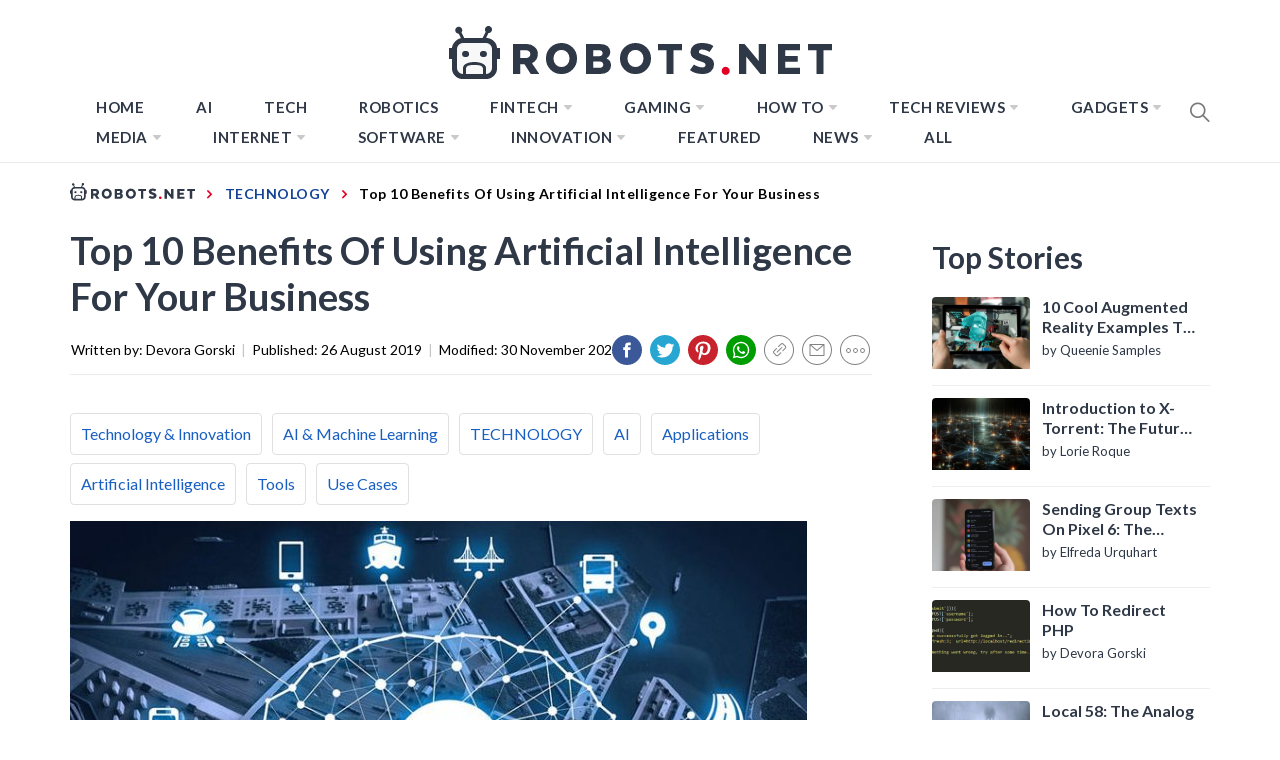

--- FILE ---
content_type: text/html; charset=UTF-8
request_url: https://robots.net/tech/artificial-intelligence-benefits/
body_size: 59948
content:
<!DOCTYPE html>
<html lang="en-US">

<head>
    <style>
		html{line-height:1.15;-ms-text-size-adjust:100%;-webkit-text-size-adjust:100%}body{margin:0}h1{font-size:2em;margin:0.67em 0}a{background-color:transparent}b{font-weight:bolder}img{border-style:none}input{font-family:inherit;font-size:100%;line-height:1.15;margin:0}input{overflow:visible}[type="submit"]{-webkit-appearance:button}[type="submit"]::-moz-focus-inner{border-style:none;padding:0}[type="submit"]:-moz-focusring{outline:1px dotted ButtonText}[type="search"]{-webkit-appearance:textfield;outline-offset:-2px}[type="search"]::-webkit-search-decoration{-webkit-appearance:none}::-webkit-file-upload-button{-webkit-appearance:button;font:inherit}::-webkit-selection{color:#333;background:#fbedc4}html{-webkit-font-smoothing:antialiased;-moz-font-smoothing:grayscale;-moz-osx-font-smoothing:grayscale}input{color:#787878;font-family:'Roboto',sans-serif;font-size:18px;line-height:1.62}h1,h2,h3{clear:both;font-weight:700;font-family:'Barlow',sans-serif}h1,h2,h3{margin-top:15px;margin-bottom:20px;line-height:1.3}h1,h2,h3{color:#000}.site-branding .site-title,.site-banner .post-content:before{font-family:'Barlow',sans-serif}.entry-title{margin-top:0;margin-bottom:15px}.entry-title-big{font-size:38px}.entry-title-medium{font-size:18px}.entry-title-small{font-size:16px}p{margin-top:0;margin-bottom:15px}i{font-style:italic}ins{background:#fff;text-decoration:none}html{box-sizing:border-box}*,*:before,*:after{box-sizing:inherit}body{background:#fff}ul{margin:0 0 1.5em 3em}ul{list-style:disc}li > ul{margin-bottom:0;margin-left:1.5em}img{height:auto;max-width:100%}input[type="submit"]{border:0;background:#000;color:#fff;height:45px;outline:0;line-height:45px;padding-left:15px;padding-right:15px}input[type="search"]{color:#666;border:1px solid #eee;outline:0;padding-left:15px;padding-right:15px}input[type="search"]{height:45px;line-height:45px}a{color:#000;text-decoration:none}a:visited{color:#000}.site-header{background:#fff;position:relative;width:100%;left:0;right:0;z-index:999;padding-top:20px;padding-bottom:20px}.site-middlebar{display:block;padding-top:10px;padding-bottom:10px}.middlebar-items{display:flex;align-items:center;justify-content:space-between}.site-branding .site-title{font-size:34px;font-weight:700;line-height:1.2;margin:0 auto 10px}.navigation-area{background:#fff;border-bottom:1px solid;position:relative;text-align:center}.navigation-area:before{content:"";display:block;height:1px;background:linear-gradient(to left,#fff 0%,#eee 50%,#fff 100%);width:100%}.main-navigation .icon-sidr,.main-navigation .nav-right{position:absolute;width:100px}.main-navigation .icon-sidr{left:0;text-align:left}.main-navigation .nav-right{right:0;text-align:right}.main-navigation .nav-right .icon-search{color:#797979;font-size:26px;line-height:1px}.main-navigation .nav-right .icon-search{padding-top:15px;padding-bottom:15px;display:inline-block;vertical-align:middle}.main-navigation .toggle-menu{text-align:center;font-size:15px;display:none;margin:15px auto}.toggle-menu .menu-label{font-size:12px;font-weight:700;text-transform:uppercase}@media only screen and (max-width:991px){.main-navigation .toggle-menu{display:block}.main-navigation .navigation-area #primary-menu{display:none;visibility:hidden;filter:alpha(opacity=0);opacity:0}}.offcanvas-toggle .trigger-icon{display:block}.main-navigation .menu ul{display:inline-block;margin:0 100px;padding:0;list-style:none;vertical-align:top}.main-navigation .menu ul > li{float:left}.main-navigation .menu ul li{position:relative;display:block}.main-navigation .menu ul li i{padding-left:5px;display:inline-block;vertical-align:middle;color:#cacaca;font-size:18px;line-height:1}.main-navigation .menu ul > li > a{font-size:15px;font-weight:700;letter-spacing:0.5px;padding:0 10px;text-transform:uppercase}.main-navigation .menu ul > li.current-menu-item > a{color:#ff4200}@media only screen and (min-width:992px){.main-navigation .menu ul ul li{width:250px}.main-navigation .menu ul > li > a{position:relative;display:block;padding-top:20px;padding-bottom:20px}.main-navigation .menu ul ul a{display:block;padding:10px 15px;line-height:inherit}.main-navigation .menu ul ul a:before{content:"\f284";color:#cacaca;font-size:18px;margin-right:8px;vertical-align:middle}.main-navigation .menu ul ul{background-color:#fff;position:absolute;text-align:left;visibility:hidden;filter:alpha(opacity=0);opacity:0;margin:0 auto;padding:0;box-shadow:0px 2px 8px rgba(0,0,0,0.06);border:1px solid #eee}.main-navigation .menu > ul > li > ul:before{position:absolute;left:22px;top:-10px;z-index:1;content:"";display:block;width:0;height:0;border-left:10px solid transparent;border-right:10px solid transparent;border-bottom:10px solid #eee}.main-navigation .menu > ul > li > ul:after{position:absolute;left:23px;top:-8px;z-index:2;content:"";display:block;width:0;height:0;border-left:9px solid transparent;border-right:9px solid transparent;border-bottom:9px solid #fff}.main-navigation .menu > ul > li > ul{top:100%;left:0}}@media only screen and (max-width:991px){.site .site-header{display:block;padding-top:10px;padding-bottom:10px}}#offcanvas-menu{background-color:#fcfcfc;position:fixed;top:0;height:100%;right:-100%;padding:20px;width:340px;z-index:99999;overflow-y:scroll;scrollbar-width:none;-ms-overflow-style:none}#offcanvas-menu::-webkit-scrollbar{width:0;height:0}@media screen and (min-width:768px){#offcanvas-menu{border-left:1px solid #ededed}}@media screen and (max-width:991px){#offcanvas-menu{width:60%}}@media screen and (max-width:767px){#offcanvas-menu{width:100%}}#offcanvas-menu .close-offcanvas-menu{text-align:right}#offcanvas-menu .close-offcanvas-menu .offcanvas-close{font-size:14px;font-weight:700;margin:10px auto;display:block;text-transform:uppercase;text-align:right}.offcanvas-close span{display:inline-block;vertical-align:middle}.offcanvas-navigation{width:100%}.offcanvas-item{margin-bottom:20px}.offcanvas-title{margin-bottom:15px;text-transform:uppercase;font-size:14px;font-weight:700}.offcanvas-navigation ul{list-style:none;margin:0;padding:0}.offcanvas-navigation li{border-bottom:1px solid #eeeeee}.offcanvas-navigation li.menu-item-has-children{position:relative}.offcanvas-navigation li:last-child{border-bottom:none}.offcanvas-navigation a{display:block;font-size:14px;font-weight:700;padding:12px 0;text-decoration:none;text-transform:uppercase;position:relative}.offcanvas-navigation li a i{position:absolute;top:0;right:0;bottom:0;width:30px;z-index:1}.offcanvas-navigation li a i:before,.offcanvas-navigation li a i:after{content:'';width:13px;height:1px;background-color:#000;position:absolute;margin:auto;top:0;right:0;bottom:0;left:0}.offcanvas-navigation li a i:after{width:1px;height:13px}.offcanvas-navigation .sub-menu{border-top:1px solid #eeeeee;display:none}@media only screen and (max-width:991px){.offcanvas-overlay{width:0;height:0;filter:alpha(opacity=0);opacity:0}}.site{overflow-x:hidden}.screen-reader-text{border:0;clip:rect(1px,1px,1px,1px);clip-path:inset(50%);height:1px;margin:-1px;overflow:hidden;padding:0;position:absolute !important;width:1px;word-wrap:normal !important}.entry-content:before,.entry-content:after,.wrapper:before,.wrapper:after,.twp-row:before,.twp-row:after,.site-header:before,.site-header:after,.site-content:before,.site-content:after,.content-area:before,.content-area:after,.widget:before,.widget:after,.site-footer:before,.site-footer:after{content:"";display:table;table-layout:fixed}.entry-content:after,.wrapper:after,.twp-row:after,.site-header:after,.site-content:after,.content-area:after,.widget:after,.site-footer:after{clear:both}.widget{margin-left:auto;margin-right:auto;margin-bottom:20px}.widget-title{font-size:18px;font-weight:700;margin:0 auto 30px;padding-bottom:15px;position:relative;text-transform:capitalize}.widget-title{border-bottom:2px solid}.widget-title:after{background:#000;content:"";height:2px;left:0;position:absolute;top:100%;width:100px}.widget ul{list-style:none;padding-left:0;padding-right:0;margin-left:0;margin-right:0}.widget ul li{margin-bottom:10px}.widget_nav_menu ul li a{margin:0 0 15px;display:block;border-bottom:1px solid;padding-bottom:10px}.site .widget ul li:last-child{border-bottom:0;padding-bottom:0}.twp-row{margin-left:-15px;margin-right:-15px}.twp-row .column{float:left;padding-left:15px;padding-right:15px}.column{width:100%}.column-quarter{width:25%}.column-three-1{width:33.33%}@media only screen and (max-width:991px){.column-five-sm{width:50%}}@media only screen and (max-width:575px){.column{width:100%}}.twp-blocks{padding-top:40px;padding-bottom:40px}.site-banner.twp-blocks{padding-top:20px}.data-bg{background-color:#f4f7f6;background-repeat:no-repeat;background-size:cover;background-position:center;display:block}.data-bg-medium{height:200px}.data-bg-big{height:260px}.wrapper,.site-content{padding-right:15px;padding-left:15px;margin-right:auto;margin-left:auto}@media (min-width:768px){.wrapper,.site-content{width:750px}}@media (min-width:992px){.wrapper,.site-content{width:970px}}@media (min-width:1200px){.wrapper,.site-content{width:1170px}}@media (min-width:1370px){.wrapper,.site-content{width:1200px}}.site-banner .twp-row{counter-reset:trending}.post-thumb{position:relative;border-radius:4px;overflow:hidden}.post-content{position:relative;margin-top:15px;min-height:50px}.site-banner .post-content{padding-left:54px}.site-banner .post-content:before{color:#000;counter-increment:trending;content:counter(trending);background-color:#F1F1F1;display:block;font-size:18px;font-weight:700;height:44px;border-radius:44px;position:absolute;left:0;top:0;text-align:center;line-height:44px;width:44px}.site-recommended{border-top:1px solid}@media only screen and (min-width:992px){.recommended-load:nth-child(3n+1){clear:left}}@media only screen and (max-width:991px){.recommended-load:nth-child(2n+1){clear:left}}#primary,#secondary{float:left;width:100%;padding-top:40px}.home #primary,.home #secondary{padding-top:0}#primary{padding-bottom:20px;width:66.66%}#secondary{width:33.33%}@media only screen and (min-width:992px){body.right-sidebar #primary{border-right:1px solid #eeeeee;padding-right:30px}body.right-sidebar #secondary{padding-left:30px}}@media only screen and (max-width:991px){#primary,#secondary{width:100%}}.block-title{position:relative;margin-bottom:15px;padding-bottom:15px}.block-title:after{content:"";display:block;background:#000;width:80px;height:2px;margin-top:15px}.entry-meta{padding:15px 0}.entry-meta-category a{background:#000;color:#fff;display:inline-block;position:relative;padding:6px 8px;margin:5px 2px;font-weight:700;font-size:12px;line-height:1}.entry-meta-category a:after{content:'';position:absolute;top:100%;left:0;border-right:4px solid;border-bottom:4px solid transparent;border-right-color:#000;width:0;z-index:1}.search-form label{display:block;margin:0 auto;width:70%;float:left}.search-form label .search-field{-webkit-border-radius:0;border-radius:0;width:100%;-webkit-appearance:none}.search-form .search-submit{float:left;padding-left:20px;padding-right:20px;-webkit-border-radius:0;border-radius:0;width:30%;-webkit-appearance:none}.popup-search{position:fixed;width:0;height:100%;overflow-y:auto;text-align:center;left:0;right:0;bottom:0;top:0;padding:20px;z-index:9999;filter:alpha(opacity=0);opacity:0;visibility:hidden;background-color:rgba(51,51,51,0.94);margin:auto;overflow:hidden}.popup-search-wrapper{display:table;height:100%;width:100%}.popup-search-form{display:table-cell;vertical-align:middle}.popup-search .close-popup{position:fixed;bottom:80px;right:0;left:0;margin:auto;z-index:1;width:40px;height:30px;filter:alpha(opacity=100);opacity:1}.popup-search .close-popup:after,.popup-search .close-popup:before{content:'';height:1px;width:41px;position:absolute;background-color:#fff;left:0;right:0;bottom:0;top:0;margin:auto}.popup-search .close-popup:before{-webkit-transform:rotate(-45deg);-moz-transform:rotate(-45deg);-ms-transform:rotate(-45deg);-o-transform:rotate(-45deg);transform:rotate(-45deg)}.popup-search .close-popup:after{-webkit-transform:rotate(45deg);-moz-transform:rotate(45deg);-ms-transform:rotate(45deg);-o-transform:rotate(45deg);transform:rotate(45deg)}.popup-search-form .search-form{max-width:720px;margin-left:auto;margin-right:auto}.popup-search-form .search-form label{display:block;float:left;width:70%}.popup-search-form .search-form label input[type="search"]{padding-left:20px;padding-right:20px}.popup-search-form .search-form .search-submit{width:30%}.footer-bottom{border-top:1px solid;padding-top:30px;padding-bottom:30px}.site-copyright,.footer-menu{display:inline-block;font-size:12px;font-weight:700;letter-spacing:1px;text-transform:uppercase;vertical-align:middle}.footer-menu{float:right}.footer-menu ul li a{display:block;padding-left:5px;padding-right:5px}.footer-menu ul li:last-child a{padding-right:0}.scroll-up{background:#fff;color:#000;position:fixed;z-index:8000;bottom:20px;right:20px;display:none;width:45px;height:45px;font-size:28px;line-height:45px;text-align:center;text-decoration:none;border-radius:100%;box-shadow:0px 0px 25px rgba(0,0,0,0.1);-webkit-box-shadow:0px 0px 25px rgba(0,0,0,0.1);-moz-box-shadow:0px 0px 25px rgba(0,0,0,0.1);-ms-box-shadow:0px 0px 25px rgba(0,0,0,0.1);-o-box-shadow:0px 0px 25px rgba(0,0,0,0.1)}@media (max-width:767px){.scroll-up{right:20px;bottom:20px}}.footer-menu ul{float:none;margin:0 auto;padding:0}.footer-menu ul li{display:inline-block;vertical-align:middle}.page{margin:0 0 1.5em}.page .content-area .entry-content a{box-shadow:0 -2px 0 #ffcc00 inset}iframe{max-width:100%}.main-navigation .menu ul ul a:before{display:inline-block;font-family:"Ionicons";speak:none;font-style:normal;font-weight:normal;font-variant:normal;text-transform:none;text-rendering:auto;line-height:1;-webkit-font-smoothing:antialiased;-moz-osx-font-smoothing:grayscale}@media only screen and (max-width:767px){.site-branding{margin-left:auto;margin-right:auto;margin-bottom:30px}.middlebar-items{display:block}}.site .navigation-area,.site-recommended,.footer-bottom,.widget-title,.widget_nav_menu ul li a{border-color:#eeeeee}.spidochetube_inner{float:left;background-color:#111;padding:10px;width:100%;box-sizing:border-box;margin-bottom:28px;}#spidochetube_player{width:68.0852%;float:left}#player{width:100%}#spidochetube_list{overflow:auto;float:right;-webkit-overflow-scrolling:touch;width:31%;background-color:#111;padding:5px 0;border:1px solid #000;border-left:none;margin:0;padding-top:38%;height:0}#spidochetube_list li{border-top:1px solid #1F1F1F;border-bottom:1px solid #000;display:block;margin-left:16px;padding:6px 0;background-color:#111;position:relative}#spidochetube_list li:first-child{border-top:none}#spidochetube_list li:last-child{border-bottom:none}#spidochetube_list li span{color:#999;display:inline-block;width:48%;margin-left:4%;margin-right:3%;font-size:12px;word-break:break-word}#spidochetube_list li img{vertical-align:top;width:43%}#spidochetube_list li.spidochetube_current{background-color:#535454}#spidochetube_list .playing{display:none;position:absolute;left:-25px;top:36px;font-size:8px}#spidochetube_list::-webkit-scrollbar{width:2px}#spidochetube_list::-webkit-scrollbar-track{background:#000000}#spidochetube_list::-webkit-scrollbar-thumb{background:#888}#spidochetube_list{overflow-y:overlay}#spidochetube_list .vid-num{display:inline-block;position:absolute;left:-24px;top:36px;font-size:8px}#spidochetube_list li.spidochetube_current span{color:#fff}ul#spidochetube_list li:first-child{margin-top:-120%}#spidochetube_list li a{width:100%;display:block;margin:0}@media (max-width:480px){#spidochetube_list li{margin-left:5px;margin-right:5px}#spidochetube_list li img{width:100%}#spidochetube_list li span{width:100%;margin-left:0;margin-right:0;margin-top:4px}}@media (max-width:1369px){#spidochetube_list li span{overflow:hidden;text-overflow:ellipsis;max-height:62px}}@font-face{font-family:'Barlow';font-style:italic;font-weight:300;src:local('Barlow Light Italic'),local('Barlow-LightItalic'),url(https://fonts.gstatic.com/s/barlow/v4/7cHsv4kjgoGqM7E_CfOQ4mouvT8.ttf) format('truetype')}@font-face{font-family:'Barlow';font-style:italic;font-weight:400;src:local('Barlow Italic'),local('Barlow-Italic'),url(https://fonts.gstatic.com/s/barlow/v4/7cHrv4kjgoGqM7E_Cfs7wHo.ttf) format('truetype')}@font-face{font-family:'Barlow';font-style:italic;font-weight:700;src:local('Barlow Bold Italic'),local('Barlow-BoldItalic'),url(https://fonts.gstatic.com/s/barlow/v4/7cHsv4kjgoGqM7E_CfOA5WouvT8.ttf) format('truetype')}@font-face{font-family:'Barlow';font-style:normal;font-weight:300;src:local('Barlow Light'),local('Barlow-Light'),url(https://fonts.gstatic.com/s/barlow/v4/7cHqv4kjgoGqM7E3p-ks51op.ttf) format('truetype')}@font-face{font-family:'Barlow';font-style:normal;font-weight:400;src:local('Barlow Regular'),local('Barlow-Regular'),url(https://fonts.gstatic.com/s/barlow/v4/7cHpv4kjgoGqM7E_DMs8.ttf) format('truetype')}@font-face{font-family:'Barlow';font-style:normal;font-weight:700;src:local('Barlow Bold'),local('Barlow-Bold'),url(https://fonts.gstatic.com/s/barlow/v4/7cHqv4kjgoGqM7E3t-4s51op.ttf) format('truetype')}@font-face{font-family:'Roboto';font-style:italic;font-weight:300;src:local('Roboto Light Italic'),local('Roboto-LightItalic'),url(https://fonts.gstatic.com/s/roboto/v20/KFOjCnqEu92Fr1Mu51TjASc6CsE.ttf) format('truetype')}@font-face{font-family:'Roboto';font-style:italic;font-weight:400;src:local('Roboto Italic'),local('Roboto-Italic'),url(https://fonts.gstatic.com/s/roboto/v20/KFOkCnqEu92Fr1Mu51xIIzc.ttf) format('truetype')}@font-face{font-family:'Roboto';font-style:italic;font-weight:700;src:local('Roboto Bold Italic'),local('Roboto-BoldItalic'),url(https://fonts.gstatic.com/s/roboto/v20/KFOjCnqEu92Fr1Mu51TzBic6CsE.ttf) format('truetype')}@font-face{font-family:'Roboto';font-style:normal;font-weight:300;src:local('Roboto Light'),local('Roboto-Light'),url(https://fonts.gstatic.com/s/roboto/v20/KFOlCnqEu92Fr1MmSU5fBBc9.ttf) format('truetype')}@font-face{font-family:'Roboto';font-style:normal;font-weight:400;src:local('Roboto'),local('Roboto-Regular'),url(https://fonts.gstatic.com/s/roboto/v20/KFOmCnqEu92Fr1Mu4mxP.ttf) format('truetype')}@font-face{font-family:'Roboto';font-style:normal;font-weight:700;src:local('Roboto Bold'),local('Roboto-Bold'),url(https://fonts.gstatic.com/s/roboto/v20/KFOlCnqEu92Fr1MmWUlfBBc9.ttf) format('truetype')}@font-face{font-family:"Ionicons";src:url("https://robots.net/wp-content/themes/blog-prime/assets/lib/ionicons/fonts/ionicons.eot?v=4.5.5");src:url("https://robots.net/wp-content/themes/blog-prime/assets/lib/ionicons/fonts/ionicons.eot?v=4.5.5#iefix") format("embedded-opentype"),url("https://robots.net/wp-content/themes/blog-prime/assets/lib/ionicons/fonts/ionicons.woff2?v=4.5.5") format("woff2"),url("https://robots.net/wp-content/themes/blog-prime/assets/lib/ionicons/fonts/ionicons.woff?v=4.5.5") format("woff"),url("https://robots.net/wp-content/themes/blog-prime/assets/lib/ionicons/fonts/ionicons.ttf?v=4.5.5") format("truetype"),url("https://robots.net/wp-content/themes/blog-prime/assets/lib/ionicons/fonts/ionicons.svg?v=4.5.5#Ionicons") format("svg");font-weight:normal;font-style:normal}.ion,.ion-ios-arrow-up:before,.ion-ios-search:before,.ion-md-arrow-dropdown:before{display:inline-block;font-family:"Ionicons";speak:none;font-style:normal;font-weight:normal;font-variant:normal;text-transform:none;text-rendering:auto;line-height:1;-webkit-font-smoothing:antialiased;-moz-osx-font-smoothing:grayscale}.ion-ios-arrow-up:before{content:"\f3d8"}.ion-ios-search:before{content:"\f4a5"}.ion-md-arrow-dropdown:before{content:"\f280"}.sidr{background:#fcfcfc;display:block;position:fixed;top:0;height:100%;z-index:9999;width:340px;overflow-x:hidden;overflow-y:auto;box-shadow:0px 0px 25px rgba(0,0,0,0.1);-webkit-box-shadow:0px 0px 25px rgba(0,0,0,0.1);-moz-box-shadow:0px 0px 25px rgba(0,0,0,0.1);-ms-box-shadow:0px 0px 25px rgba(0,0,0,0.1);-o-box-shadow:0px 0px 25px rgba(0,0,0,0.1)}.sidr.left{left:-340px;right:auto}.sidr{padding:20px}#hamburger-one{display:block;margin:15px auto;height:30px;position:relative}#hamburger-one span{display:block;position:absolute;left:14px;height:2px;background:#000}#hamburger-one span:before{content:'';display:block;position:absolute;left:-14px;height:4px;width:4px;background:#000;border-radius:100%}#hamburger-one span:nth-of-type(1){width:40px;top:0px}#hamburger-one span:nth-of-type(2){width:30px;top:8px}#hamburger-one span:nth-of-type(3){width:25px;top:16px}#hamburger-one span:nth-of-type(4){width:35px;top:24px}@font-face{font-family:'Lato';font-style:italic;font-weight:100;font-display:swap;src:local('Lato Hairline Italic'),local('Lato-HairlineItalic'),url(https://fonts.gstatic.com/s/lato/v16/S6u-w4BMUTPHjxsIPx-oPCc.ttf) format('truetype')}@font-face{font-family:'Lato';font-style:italic;font-weight:300;font-display:swap;src:local('Lato Light Italic'),local('Lato-LightItalic'),url(https://fonts.gstatic.com/s/lato/v16/S6u_w4BMUTPHjxsI9w2_Gwfo.ttf) format('truetype')}@font-face{font-family:'Lato';font-style:italic;font-weight:400;font-display:swap;src:local('Lato Italic'),local('Lato-Italic'),url(https://fonts.gstatic.com/s/lato/v16/S6u8w4BMUTPHjxsAXC-v.ttf) format('truetype')}@font-face{font-family:'Lato';font-style:italic;font-weight:700;font-display:swap;src:local('Lato Bold Italic'),local('Lato-BoldItalic'),url(https://fonts.gstatic.com/s/lato/v16/S6u_w4BMUTPHjxsI5wq_Gwfo.ttf) format('truetype')}@font-face{font-family:'Lato';font-style:italic;font-weight:900;font-display:swap;src:local('Lato Black Italic'),local('Lato-BlackItalic'),url(https://fonts.gstatic.com/s/lato/v16/S6u_w4BMUTPHjxsI3wi_Gwfo.ttf) format('truetype')}@font-face{font-family:'Lato';font-style:normal;font-weight:100;font-display:swap;src:local('Lato Hairline'),local('Lato-Hairline'),url(https://fonts.gstatic.com/s/lato/v16/S6u8w4BMUTPHh30AXC-v.ttf) format('truetype')}@font-face{font-family:'Lato';font-style:normal;font-weight:300;font-display:swap;src:local('Lato Light'),local('Lato-Light'),url(https://fonts.gstatic.com/s/lato/v16/S6u9w4BMUTPHh7USSwiPHA.ttf) format('truetype')}@font-face{font-family:'Lato';font-style:normal;font-weight:400;font-display:swap;src:local('Lato Regular'),local('Lato-Regular'),url(https://fonts.gstatic.com/s/lato/v16/S6uyw4BMUTPHjx4wWw.ttf) format('truetype')}@font-face{font-family:'Lato';font-style:normal;font-weight:700;font-display:swap;src:local('Lato Bold'),local('Lato-Bold'),url(https://fonts.gstatic.com/s/lato/v16/S6u9w4BMUTPHh6UVSwiPHA.ttf) format('truetype')}@font-face{font-family:'Lato';font-style:normal;font-weight:900;font-display:swap;src:local('Lato Black'),local('Lato-Black'),url(https://fonts.gstatic.com/s/lato/v16/S6u9w4BMUTPHh50XSwiPHA.ttf) format('truetype')}*{padding:0;margin:0;box-sizing:border-box;animation:none;-webkit-animation:none}article{animation:none !important;-webkit-animation:none !important}.lazyloaded{animation:none;-webkit-animation:none}ins.adsbygoogle{background:transparent !important;text-align:center}body{background-color:#fff;color:#000;font-family:'Lato',sans-serif;font-size:20px}@media only screen and (min-width:1200px){body{left:0 !important}}a{color:#134297;font-family:'Lato',sans-serif;box-shadow:none}a:visited{outline:none}h1,h2,h3{font-family:'Lato',sans-serif;color:#2f3846}.hide-me{display:none}.page .content-area .entry-content a{box-shadow:none}.site #masthead{padding-bottom:10px;border-bottom:1px solid #ececec;padding-top:14px}.site #masthead .site-middlebar{padding-top:10px;padding-bottom:10px;display:block}@media only screen and (max-width:1200px){.site #masthead .site-middlebar{display:none}}.site #masthead .site-middlebar .middlebar-items .site-branding{width:100%;text-align:center;margin-right:0}.site #masthead .site-middlebar .middlebar-items .site-branding > .site-title{display:inline-block;margin-bottom:0;line-height:0;position:relative;top:2px}.site #masthead .site-middlebar .middlebar-items .site-branding > .site-title > a{outline:none}.site #masthead .main-navigation .menu ul{margin:0}.site #masthead #site-navigation .navigation-area{border:0 none;margin:0}.site #masthead #site-navigation .navigation-area::before{background:none}.site #masthead #site-navigation .navigation-area .menu{display:inline-block}@media only screen and (max-width:1200px){.site #masthead #site-navigation .navigation-area .menu{display:none}}.site #masthead #site-navigation .navigation-area .menu > ul.menu > li{margin:0 16px}.site #masthead #site-navigation .navigation-area .menu > ul.menu > li > a{color:#2f3846;font-size:15px;text-transform:uppercase;letter-spacing:0.5px}.site #masthead #site-navigation .navigation-area .menu > ul.menu > li.current-menu-item > a{color:#7fadff}.site #masthead #site-navigation .navigation-area .menu > ul.menu > li.menu-item > ul.sub-menu{background-color:#2f3847;border:0 none;padding:10px 0}.site #masthead #site-navigation .navigation-area .menu > ul.menu > li.menu-item > ul.sub-menu > li > a{color:#fff;text-transform:uppercase;font-family:'Lato',sans-serif;font-size:13px;padding:6px 24px}.site #masthead #site-navigation .navigation-area .menu > ul.menu > li.menu-item > ul.sub-menu > li > a:before{display:none}.site #masthead #site-navigation .navigation-area .menu > ul.menu > li.menu-item > ul.sub-menu:after{border-bottom:0 none}.site #masthead #site-navigation .navigation-area .menu > ul.menu > li.menu-item > ul.sub-menu:before{border-bottom:0 none}.site #masthead #site-navigation .navigation-area .menu-logo{display:none}@media only screen and (max-width:1200px){.site #masthead #site-navigation .navigation-area .menu-logo{display:block}}.site #masthead #site-navigation .navigation-area .menu-logo > a > img{height:34px;width:100%}.site #masthead #site-navigation .navigation-area #widgets-nav{display:none}@media only screen and (max-width:1200px){.site #masthead #site-navigation .navigation-area #widgets-nav{display:inline-block}}.site #masthead #site-navigation .navigation-area #widgets-nav #hamburger-one{margin:3px auto 0}@media only screen and (max-width:400px){.site #masthead #site-navigation .navigation-area #widgets-nav #hamburger-one{margin-top:0}}@media only screen and (max-width:360px){.site #masthead #site-navigation .navigation-area #widgets-nav #hamburger-one{margin-top:-3px}}.site #masthead #site-navigation .navigation-area #widgets-nav #hamburger-one > span{left:3px}.site #masthead #site-navigation .navigation-area #widgets-nav #hamburger-one > span:nth-of-type(1){background:#fff;width:25px}.site #masthead #site-navigation .navigation-area #widgets-nav #hamburger-one > span:nth-of-type(2){width:25px}.site #masthead #site-navigation .navigation-area #widgets-nav #hamburger-one > span:nth-of-type(3){width:25px}.site #masthead #site-navigation .navigation-area #widgets-nav #hamburger-one > span:nth-of-type(4){width:25px}.site #masthead #site-navigation .navigation-area #widgets-nav #hamburger-one > span::before{display:none}.site #masthead #site-navigation .navigation-area .nav-right span.icon-search{padding:7px 0}@media only screen and (max-width:400px){.site #masthead #site-navigation .navigation-area .nav-right span.icon-search{margin-top:-3px}}@media only screen and (max-width:360px){.site #masthead #site-navigation .navigation-area .nav-right span.icon-search{margin-top:-5px}}@media only screen and (max-width:991px){.site #masthead #site-navigation .navigation-area .toggle-menu{display:none}}@media only screen and (max-width:1199px){.site #masthead #site-navigation .wrapper{max-width:100%;width:100%;padding-left:25px;padding-right:25px}}@media only screen and (max-width:991px){.site #masthead #site-navigation .wrapper{padding-left:25px;padding-right:25px;width:100%}}@media only screen and (max-width:480px){.site #masthead #site-navigation .wrapper{padding-left:15px;padding-right:15px;width:100%}}body.home .site #masthead{border-bottom:0 none;padding-bottom:0}body.home .site #masthead .site-middlebar{display:block}@media only screen and (max-width:1200px){body.home .site #masthead .site-middlebar{display:none}}@media only screen and (max-width:1200px){body.home .site #masthead #site-navigation{margin-bottom:12px}}body.home .site #masthead #site-navigation .navigation-area{margin:0}@media (min-width:1201px){body.home .site #masthead #site-navigation .navigation-area{height:65px;}}body.home .site #masthead #site-navigation .navigation-area #widgets-nav{display:none}@media only screen and (max-width:1200px){body.home .site #masthead #site-navigation .navigation-area #widgets-nav{display:inline-block}}body.home .site #masthead #site-navigation .navigation-area #widgets-nav #hamburger-one{margin:15px auto}@media only screen and (max-width:1200px){body.home .site #masthead #site-navigation .navigation-area #widgets-nav #hamburger-one{margin:2px auto}}@media only screen and (max-width:390px){body.home .site #masthead #site-navigation .navigation-area #widgets-nav #hamburger-one{margin:0 auto}}@media only screen and (max-width:320px){body.home .site #masthead #site-navigation .navigation-area #widgets-nav #hamburger-one{margin-top:-2px}}body.home .site #masthead #site-navigation .navigation-area .menu{display:inline-block}@media only screen and (max-width:1200px){body.home .site #masthead #site-navigation .navigation-area .menu{display:none}}body.home .site #masthead #site-navigation .navigation-area .menu-logo{display:none}@media only screen and (max-width:1200px){body.home .site #masthead #site-navigation .navigation-area .menu-logo{display:block}}body.home .site #masthead #site-navigation .navigation-area .nav-right span.icon-search{padding-top:15px;padding-bottom:15px;height:32px;width:19.5px;}@media only screen and (max-width:1200px){body.home .site #masthead #site-navigation .navigation-area .nav-right span.icon-search{padding-top:7px;padding-bottom:7px}}body.home .site #primary{padding-top:0}.site .site-banner{padding-top:0;padding-bottom:50px}@media (min-width:991px){.site .site-banner{height:507px;}}@media only screen and (max-width:991px){.site .site-banner{padding-bottom:20px}}@media only screen and (max-width:1200px){.site .site-banner .wrapper{margin:0;padding:0;width:100%;max-width:100%}}.site .site-banner .twp-row{border-bottom:1px solid #ececec;padding-bottom:60px;margin-bottom:0;margin-left:0;margin-right:0}@media only screen and (max-width:991px){.site .site-banner .twp-row{padding-bottom:10px}}.site .site-banner .twp-row > .column{padding-left:1px;padding-right:1px}@media only screen and (max-width:991px){.site .site-banner .twp-row > .column{margin-bottom:20px}}@media only screen and (max-width:767px){.site .site-banner .twp-row > .column{width:100%}}.site .site-banner .twp-row > .column .post-thumb{border-radius:0;height:300px;}.site .site-banner .twp-row > .column .post-thumb > a{height:300px;width:100%;}.site .site-banner .twp-row > .column .post-thumb .postcat{position:absolute;z-index:9;top:0}.site .site-banner .twp-row > .column .post-thumb .postcat a{color:#fff;font-size:12px;text-transform:uppercase}.site .site-banner .twp-row > .column .post-thumb .postcat span{margin-right:2px;padding:2px 14px 4px;background-color:#194e7f;display:inline-block;margin-bottom:2px}.site .site-banner .twp-row > .column .post-content{padding-left:0;min-height:auto;margin-top:10px}.site .site-banner .twp-row > .column .post-content > h2.entry-title{text-align:center;margin-bottom:7px}@media (min-width:768px){.site .site-banner .twp-row > .column .post-content > h2.entry-title{height:58px;}}.site .site-banner .twp-row > .column .post-content > h2.entry-title > a{display:inline-block;font-size:24px;color:#2f3846;padding:0 14px;font-weight:700;line-height:normal;display:-webkit-box;-webkit-line-clamp:2;-webkit-box-orient:vertical;overflow:hidden;font-display:swap;}.site .site-banner .twp-row > .column .post-content > h2.entry-title > a::after{top:0}@media all and (-ms-high-contrast:none),(-ms-high-contrast:active){.site .site-banner .twp-row > .column .post-content > h2.entry-title > a{height:2.6em;overflow:hidden}}.site .site-banner .twp-row > .column .post-content:before{content:'';background-color:transparent;height:auto;width:auto;line-height:normal}.site .site-banner .twp-row > .column .post-author-date{font-size:13px;text-align:center;position:relative}.site .site-banner .twp-row > .column .post-author-date > span{color:#b1b1b1;display:inline-block;padding:0 3px}.site .site-banner .twp-row > .column .post-author-date > span.date{color:#2f3846;padding:0}@media only screen and (max-width:1199px){.site .site-content{max-width:100%;width:100%}}.site .site-content #primary{width:100%;max-width:1110px;border:0 none;padding-top:0}@media only screen and (min-width:1200px){.site .site-content #primary{max-width:73%}}@media only screen and (max-width:1199px){.site .site-content #primary{max-width:100%;padding-right:15px;padding-left:15px}}@media only screen and (max-width:480px){.site .site-content #primary{padding-left:0;padding-right:0;padding-top:10px}}.site .site-content #primary .site-main .topStory-container h2{font-size:36px;margin-top:-10px;margin-bottom:10px}@media only screen and (max-width:1199px){.site .site-content #primary .site-main .topStory-container h2{text-align:center;margin-top:10px;margin-bottom:20px}}.site .site-content #primary .site-main .topStory-container .topStory-content .post-row-content{display:-ms-grid;display:grid;-ms-grid-columns:38% 30px 1fr;grid-template-columns:38% 1fr;grid-gap:30px;position:relative;border:1px solid #ececec;margin-bottom:20px}@media only screen and (max-width:767px){.site .site-content #primary .site-main .topStory-container .topStory-content .post-row-content{-ms-grid-template-columns:1fr;grid-template-columns:1fr;grid-gap:0}}@media all and (-ms-high-contrast:none),(-ms-high-contrast:active){.site .site-content #primary .site-main .topStory-container .topStory-content .post-row-content{display:-ms-flexbox}}.site .site-content #primary .site-main .topStory-container .topStory-content .post-row-content > .image-container{line-height:0}@media all and (-ms-high-contrast:none),(-ms-high-contrast:active){.site .site-content #primary .site-main .topStory-container .topStory-content .post-row-content > .image-container{margin-right:20px;width:100%}}.site .site-content #primary .site-main .topStory-container .topStory-content .post-row-content > .image-container > a > img{width:100%;max-width:100%;height:100%;object-fit:cover}.site .site-content #primary .site-main .topStory-container .topStory-content .post-row-content > .image-container > a > img.lazyload{display:none;}.site .site-content #primary .site-main .topStory-container .topStory-content .post-row-content > .image-container > a > img.lazyloaded{display:block;}.site .site-content #primary .site-main .topStory-container .topStory-content .post-row-content > .image-container > .postcat{position:absolute;z-index:9;top:0}.site .site-content #primary .site-main .topStory-container .topStory-content .post-row-content > .image-container > .postcat > span{margin-right:2px;padding:2px 14px 4px;background-color:#194e7f;display:inline-block;margin-bottom:2px}.site .site-content #primary .site-main .topStory-container .topStory-content .post-row-content > .image-container > .postcat > span > a{color:#fff;font-size:12px;text-transform:uppercase;line-height:23px}.site .site-content #primary .site-main .topStory-container .topStory-content .post-row-content > .content-container{padding:10px 24px 10px 0}@media only screen and (max-width:767px){.site .site-content #primary .site-main .topStory-container .topStory-content .post-row-content > .content-container{padding:0 20px 10px}}.site .site-content #primary .site-main .topStory-container .topStory-content .post-row-content > .content-container > h3{font-size:32px;line-height:normal;margin-bottom:4px}@media only screen and (max-width:1199px){.site .site-content #primary .site-main .topStory-container .topStory-content .post-row-content > .content-container > h3{font-size:24px}}.site .site-content #primary .site-main .topStory-container .topStory-content .post-row-content > .content-container > h3 > a{color:#2f3846}.site .site-content #primary .site-main .topStory-container .topStory-content .post-row-content > .content-container > h3 > a:visited{color:#2f3846}.site .site-content #primary .site-main .topStory-container .topStory-content .post-row-content > .content-container .author-date{font-size:13px;text-align:left;position:relative}.site .site-content #primary .site-main .topStory-container .topStory-content .post-row-content > .content-container .author-date .separator{color:#b1b1b1;display:inline-block;padding:0 3px}.site .site-content #primary .site-main .topStory-container .topStory-content .post-row-content > .content-container p{margin-top:10px}.site .site-content #primary .site-main .topStory-container .topStory-content .post-row-content > .content-container p a.moreLink{display:block;font-weight:700;width:100%;max-width:30px;color:#134297}.site .site-content #primary .site-main > .site-recommended{border:0 none}@media only screen and (max-width:991px){.site .site-content #primary .site-main > .site-recommended{padding-bottom:0;padding-top:0}}.site .site-content #primary .site-main > .site-recommended h2.block-title{font-size:36px;padding-bottom:0}@media only screen and (max-width:1199px){.site .site-content #primary .site-main > .site-recommended h2.block-title{text-align:center}}.site .site-content #primary .site-main > .site-recommended h2.block-title:after{display:none;color:#7fadff}.site .site-content #primary .site-main .site-recommended .recommended-post-wraper{display:grid;grid-gap:20px;grid-template-columns:repeat(3,1fr);margin-left:0;margin-right:0}@media only screen and (max-width:991px){.site .site-content #primary .site-main .site-recommended .recommended-post-wraper{grid-template-columns:repeat(3,1fr)}}@media only screen and (max-width:767px){.site .site-content #primary .site-main .site-recommended .recommended-post-wraper{grid-template-columns:repeat(2,1fr)}}@media only screen and (max-width:640px){.site .site-content #primary .site-main .site-recommended .recommended-post-wraper{grid-template-columns:1fr}}@media all and (-ms-high-contrast:none),(-ms-high-contrast:active){.site .site-content #primary .site-main .site-recommended .recommended-post-wraper{display:inline-block;width:100%}}.site .site-content #primary .site-main .site-recommended .recommended-post-wraper .column.recommended-load{width:100%;max-width:100%;float:none;padding:0;margin:0}@media all and (-ms-high-contrast:none),(-ms-high-contrast:active){.site .site-content #primary .site-main .site-recommended .recommended-post-wraper .column.recommended-load{clear:none;display:inline-block;vertical-align:top;margin-right:10px;margin-bottom:20px;max-width:none;width:23.4%}}.site .site-content #primary .site-main .site-recommended .recommended-post-wraper .column.recommended-load .post-thumb{border-radius:0}.site .site-content #primary .site-main .site-recommended .recommended-post-wraper .column.recommended-load .post-thumb .entry-meta-category{position:absolute;top:0;padding-top:0}.site .site-content #primary .site-main .site-recommended .recommended-post-wraper .column.recommended-load .post-thumb .entry-meta-category .cat-links a{margin-right:2px;padding:6px 14px 7px;background-color:#194e7f;display:inline-block;margin-bottom:2px;line-height:normal;text-transform:uppercase;font-weight:normal;margin-top:0;vertical-align:top;margin-left:0}.site .site-content #primary .site-main .site-recommended .recommended-post-wraper .column.recommended-load .post-thumb .entry-meta-category .cat-links a:after{display:none}.site .site-content #primary .site-main .site-recommended .recommended-post-wraper .column.recommended-load .post-thumb > a{width:100%;max-width:100%;height:170px}.site .site-content #primary .site-main .site-recommended .recommended-post-wraper .column.recommended-load .entry-content h3.entry-title{padding-top:14px;min-height:auto;margin-bottom:12px}@media only screen and (max-width:991px){.site .site-content #primary .site-main .site-recommended .recommended-post-wraper .column.recommended-load .entry-content h3.entry-title{min-height:auto;margin-bottom:10px}}.site .site-content #primary .site-main .site-recommended .recommended-post-wraper .column.recommended-load .entry-content h3.entry-title > a{-webkit-box-shadow:none;box-shadow:none;color:#2f3846;font-size:20px;display:-webkit-box;-webkit-line-clamp:2;-webkit-box-orient:vertical;overflow:hidden}.site .site-content #primary .site-main .site-recommended .recommended-post-wraper .column.recommended-load .entry-content .post-author-date{font-size:13px;text-align:left;position:relative}.site .site-content #primary .site-main .site-recommended .recommended-post-wraper .column.recommended-load .entry-content .post-author-date > span{color:#b1b1b1;display:inline-block;padding:0 3px}.site .site-content #primary .site-main .site-recommended .recommended-post-wraper .column.recommended-load .entry-content .post-author-date > span.date{color:#2f3846;padding:0}.site .site-content #primary .site-main .site-recommended .recommended-post-wraper:before{display:none}.site .site-content #primary .site-main #sidr-nav{padding-left:0;padding-right:0;}@media only screen and (max-width:320px){.site .site-content #primary .site-main #sidr-nav{width:320px}}.site .site-content #primary .site-main #sidr-nav .sidebar-nav-container{position:relative;padding:10px 16px;display:grid;grid-gap:20px;grid-template-columns:10% 1fr;align-items:end;border-bottom:1px solid #eee}.site .site-content #primary .site-main #sidr-nav .sidebar-nav-container > a > img{height:25px}.site .site-content #primary .site-main #sidr-nav .sidr-area .widget_nav_menu h2.widget-title{display:none}.site .site-content #primary .site-main #sidr-nav .sidr-area ul.menu > li{margin-bottom:0}.site .site-content #primary .site-main #sidr-nav .sidr-area ul.menu > li > a{color:#2f3846;font-size:14px;padding:12px 14px 11px;text-transform:uppercase;margin-bottom:0;display:inline-block;width:100%;position:relative;outline:none}.site .site-content #primary .site-main #sidr-nav .sidr-area ul.menu > li > ul.sub-menu{position:relative;display:none}.site .site-content #primary .site-main #sidr-nav .sidr-area ul.menu > li > ul.sub-menu > li{margin-bottom:0}.site .site-content #primary .site-main #sidr-nav .sidr-area ul.menu > li > ul.sub-menu > li > a{color:#2f3846;font-size:14px;padding:10px 14px 10px 30px;text-transform:uppercase;margin-bottom:0;display:inline-block;width:100%;white-space:normal}.site .site-content #primary .site-main #sidr-nav .sidr-area ul.menu > li.menu-item-has-children > a{color:#000}.site .site-content #primary .site-main #sidr-nav .sidr-area ul.menu > li.menu-item-has-children > a:after{content:url("/wp-content/themes/blog-prime/assets/img/angle-arrow-down-black.svg");color:#2f3846;position:absolute;right:22px;-webkit-transform:scale(0.022);transform:scale(0.022);display:block;top:8px;width:20px;height:20px}.site .site-content #secondary{width:100%;max-width:27%}@media only screen and (max-width:1199px){.site .site-content #secondary{display:none}}.site .site-content #secondary .theiaStickySidebar .widget{margin-top:-4px}.site .scroll-up{background:#f4f4f4;box-shadow:none;width:60px;height:60px;line-height:58px}.site-footer .footer-bottom .footer-bottom-container{display:grid;grid-gap:20px;grid-template-columns:22% 1fr 14%;align-items:center}@media only screen and (max-width:1200px){.site-footer .footer-bottom .footer-bottom-container{grid-template-columns:repeat(1,1fr);text-align:center;grid-gap:10px}}@media all and (-ms-high-contrast:none),(-ms-high-contrast:active){.site-footer .footer-bottom .footer-bottom-container{display:inline-block;max-width:none;width:100%}}.site-footer .footer-bottom .footer-bottom-container .site-copyright{}@media only screen and (max-width:1200px){.site-footer .footer-bottom .footer-bottom-container .site-copyright{order:1}}@media all and (-ms-high-contrast:none),(-ms-high-contrast:active){.site-footer .footer-bottom .footer-bottom-container .site-copyright{display:inline-block;float:none;vertical-align:top;max-width:none;margin-right:50px}}.site-footer .footer-bottom .footer-bottom-container .site-copyright .site-info > a img{height:36px;max-width:251px;width:100%}@media only screen and (max-width:1200px){.site-footer .footer-bottom .footer-bottom-container .site-copyright .site-info > a > img{width:100%;max-width:210px}}.site-footer .footer-bottom .footer-bottom-container .footer-menu{}@media only screen and (max-width:1200px){.site-footer .footer-bottom .footer-bottom-container .footer-menu{order:3}}@media all and (-ms-high-contrast:none),(-ms-high-contrast:active){.site-footer .footer-bottom .footer-bottom-container .footer-menu{display:inline-block;float:none;vertical-align:top;max-width:none;margin-right:20px;margin-top:9px}}.site-footer .footer-bottom .footer-bottom-container .footer-menu .menu ul#footer-menu > li{margin:0 25px}@media only screen and (max-width:1200px){.site-footer .footer-bottom .footer-bottom-container .footer-menu .menu ul#footer-menu > li{margin:0 6px}}@media only screen and (max-width:480px){.site-footer .footer-bottom .footer-bottom-container .footer-menu .menu ul#footer-menu > li{margin:0}}.site-footer .footer-bottom .footer-bottom-container .footer-menu .menu ul#footer-menu > li > a{font-size:16px;color:#434b57;text-transform:none;letter-spacing:0}@media only screen and (max-width:480px){.site-footer .footer-bottom .footer-bottom-container .footer-menu .menu ul#footer-menu > li > a{font-size:14px}}.site-footer .footer-bottom .footer-bottom-container .footer-social{}@media only screen and (max-width:1200px){.site-footer .footer-bottom .footer-bottom-container .footer-social{order:2}}@media all and (-ms-high-contrast:none),(-ms-high-contrast:active){.site-footer .footer-bottom .footer-bottom-container .footer-social{display:inline-block;float:right;vertical-align:top;max-width:none}}.site-footer .footer-bottom .footer-bottom-container .footer-social > .media_icon{display:grid;grid-template-columns:repeat(5,1fr)}@media only screen and (max-width:1200px){.site-footer .footer-bottom .footer-bottom-container .footer-social > .media_icon{text-align:center;width:100%;max-width:200px;margin:0 auto}}@media all and (-ms-high-contrast:none),(-ms-high-contrast:active){.site-footer .footer-bottom .footer-bottom-container .footer-social > .media_icon{display:-ms-inline-flexbox;margin-top:6px}}.site-footer .footer-bottom .footer-bottom-container .footer-social > .media_icon > a{width:100%;max-width:30px}@media only screen and (max-width:1200px){.site-footer .footer-bottom .footer-bottom-container .footer-social > .media_icon > a{margin:auto}}@media all and (-ms-high-contrast:none),(-ms-high-contrast:active){.site-footer .footer-bottom .footer-bottom-container .footer-social > .media_icon > a{margin-right:10px}}@media (min-width:1370px){.wrapper,.site-content{width:1440px}}.small-rm{height:258px;overflow:hidden}#primary{padding-bottom:0px !important}#rm-anchor{padding-top:5px;font-size:12px !important}.elementor-screen-only,.screen-reader-text{position:absolute;top:-10000em;width:1px;height:1px;margin:-1px;padding:0;overflow:hidden;clip:rect(0,0,0,0);border:0}.elementor-clearfix:after{content:"";display:block;clear:both;width:0;height:0}.elementor{-webkit-hyphens:manual;-ms-hyphens:manual;hyphens:manual}.elementor *,.elementor:after,.elementor:before{-webkit-box-sizing:border-box;box-sizing:border-box}.elementor a{-webkit-box-shadow:none;box-shadow:none;text-decoration:none}.elementor-section{position:relative}.elementor-section .elementor-container{display:-webkit-box;display:-webkit-flex;display:-ms-flexbox;display:flex;margin-right:auto;margin-left:auto;position:relative}.elementor-section.elementor-section-boxed>.elementor-container{max-width:1140px}.elementor-row{width:100%;display:-webkit-box;display:-webkit-flex;display:-ms-flexbox;display:flex}@media (max-width:1024px){.elementor-row{-webkit-flex-wrap:wrap;-ms-flex-wrap:wrap;flex-wrap:wrap}}.elementor-column-wrap{width:100%;position:relative;display:-webkit-box;display:-webkit-flex;display:-ms-flexbox;display:flex}.elementor-widget-wrap{position:relative;width:100%;-webkit-flex-wrap:wrap;-ms-flex-wrap:wrap;flex-wrap:wrap;-webkit-align-content:flex-start;-ms-flex-line-pack:start;align-content:flex-start}.elementor:not(.elementor-bc-flex-widget) .elementor-widget-wrap{display:-webkit-box;display:-webkit-flex;display:-ms-flexbox;display:flex}.elementor-widget-wrap>.elementor-element{width:100%}.elementor-widget{position:relative}.elementor-column{position:relative;min-height:1px;display:-webkit-box;display:-webkit-flex;display:-ms-flexbox;display:flex}.elementor-column-gap-default>.elementor-row>.elementor-column>.elementor-element-populated{padding:10px}@media (min-width:768px){.elementor-column.elementor-col-100{width:100%}}@media (max-width:767px){.elementor-column{width:100%}}@media (min-width:1025px){#elementor-device-mode:after{content:"desktop"}}@media (min-width:768px) and (max-width:1024px){#elementor-device-mode:after{content:"tablet"}}@media (max-width:767px){#elementor-device-mode:after{content:"mobile"}}.elementor-widget-text-editor{color:#7a7a7a;font-family:"Roboto",Sans-serif;font-weight:400}.elementor-9090 .elementor-element.elementor-element-c6f047d{line-height:1em}@font-face{font-family:'Roboto';font-style:italic;font-weight:100;src:local('Roboto Thin Italic'),local('Roboto-ThinItalic'),url(https://fonts.gstatic.com/s/roboto/v20/KFOiCnqEu92Fr1Mu51QrEzAdKg.ttf) format('truetype')}@font-face{font-family:'Roboto';font-style:italic;font-weight:300;src:local('Roboto Light Italic'),local('Roboto-LightItalic'),url(https://fonts.gstatic.com/s/roboto/v20/KFOjCnqEu92Fr1Mu51TjASc6CsE.ttf) format('truetype')}@font-face{font-family:'Roboto';font-style:italic;font-weight:400;src:local('Roboto Italic'),local('Roboto-Italic'),url(https://fonts.gstatic.com/s/roboto/v20/KFOkCnqEu92Fr1Mu51xIIzc.ttf) format('truetype')}@font-face{font-family:'Roboto';font-style:italic;font-weight:500;src:local('Roboto Medium Italic'),local('Roboto-MediumItalic'),url(https://fonts.gstatic.com/s/roboto/v20/KFOjCnqEu92Fr1Mu51S7ACc6CsE.ttf) format('truetype')}@font-face{font-family:'Roboto';font-style:italic;font-weight:700;src:local('Roboto Bold Italic'),local('Roboto-BoldItalic'),url(https://fonts.gstatic.com/s/roboto/v20/KFOjCnqEu92Fr1Mu51TzBic6CsE.ttf) format('truetype')}@font-face{font-family:'Roboto';font-style:italic;font-weight:900;src:local('Roboto Black Italic'),local('Roboto-BlackItalic'),url(https://fonts.gstatic.com/s/roboto/v20/KFOjCnqEu92Fr1Mu51TLBCc6CsE.ttf) format('truetype')}@font-face{font-family:'Roboto';font-style:normal;font-weight:100;src:local('Roboto Thin'),local('Roboto-Thin'),url(https://fonts.gstatic.com/s/roboto/v20/KFOkCnqEu92Fr1MmgVxIIzc.ttf) format('truetype')}@font-face{font-family:'Roboto';font-style:normal;font-weight:300;src:local('Roboto Light'),local('Roboto-Light'),url(https://fonts.gstatic.com/s/roboto/v20/KFOlCnqEu92Fr1MmSU5fBBc9.ttf) format('truetype')}@font-face{font-family:'Roboto';font-style:normal;font-weight:400;src:local('Roboto'),local('Roboto-Regular'),url(https://fonts.gstatic.com/s/roboto/v20/KFOmCnqEu92Fr1Mu4mxP.ttf) format('truetype')}@font-face{font-family:'Roboto';font-style:normal;font-weight:500;src:local('Roboto Medium'),local('Roboto-Medium'),url(https://fonts.gstatic.com/s/roboto/v20/KFOlCnqEu92Fr1MmEU9fBBc9.ttf) format('truetype')}@font-face{font-family:'Roboto';font-style:normal;font-weight:700;src:local('Roboto Bold'),local('Roboto-Bold'),url(https://fonts.gstatic.com/s/roboto/v20/KFOlCnqEu92Fr1MmWUlfBBc9.ttf) format('truetype')}@font-face{font-family:'Roboto';font-style:normal;font-weight:900;src:local('Roboto Black'),local('Roboto-Black'),url(https://fonts.gstatic.com/s/roboto/v20/KFOlCnqEu92Fr1MmYUtfBBc9.ttf) format('truetype')}.description-wrapper{margin-bottom:30px}.fourColumn-container{margin-bottom:20px}.fourColumn-container .fourColumn-content{display:grid;grid-gap:20px;grid-template-columns:repeat(4,1fr);margin-left:0;margin-right:0}@media all and (-ms-high-contrast:none),(-ms-high-contrast:active){.fourColumn-container .fourColumn-content{display:inline-block}}@media only screen and (max-width:991px){.fourColumn-container .fourColumn-content{width:100%;grid-template-columns:repeat(2,1fr)}}@media only screen and (max-width:767px){.fourColumn-container .fourColumn-content{grid-template-columns:1fr;grid-gap:15px 0}}.fourColumn-container .fourColumn-content .post-row-content{position:relative;background-color:#fff;height:100%;box-shadow:0 0 25px rgba(0,0,0,.1);-webkit-box-shadow:0 0 25px rgba(0,0,0,.1);-moz-box-shadow:0 0 25px rgba(0,0,0,.1);-ms-box-shadow:0 0 25px rgba(0,0,0,.1);-o-box-shadow:0 0 25px rgba(0,0,0,.1)}@media all and (-ms-high-contrast:none),(-ms-high-contrast:active){.fourColumn-container .fourColumn-content .post-row-content{display:-ms-flexbox}}.fourColumn-container .fourColumn-content .post-row-content>.image-container{line-height:0;height:200px}@media all and (-ms-high-contrast:none),(-ms-high-contrast:active){.fourColumn-container .fourColumn-content .post-row-content>.image-container{margin-right:20px;width:100%}}.fourColumn-container .fourColumn-content .post-row-content>.image-container>a>img{width:100%;max-width:100%;height:100%;object-fit:cover}.fourColumn-container .fourColumn-content .post-row-content>.content-container{padding:10px}@media only screen and (max-width:767px){.fourColumn-container .fourColumn-content .post-row-content>.content-container{padding:0 20px 10px}}.fourColumn-container .fourColumn-content .post-row-content>.content-container>h3{line-height:normal;margin-bottom:4px}@media only screen and (max-width:1199px){.fourColumn-container .fourColumn-content .post-row-content>.content-container>h3{font-size:24px}}.fourColumn-container .fourColumn-content .post-row-content>.content-container>h3>a{color:#2f3846}.fourColumn-container .fourColumn-content .post-row-content>.content-container>h3>a:hover{color:#7fadff}.fourColumn-container .fourColumn-content .post-row-content>.content-container>h3>a:active,.fourColumn-container .fourColumn-content .post-row-content>.content-container>h3>a:visited{color:#2f3846}.fourColumn-container .fourColumn-content .post-row-content>.content-container .author-date{font-size:13px;text-align:left;position:relative}.fourColumn-container .fourColumn-content .post-row-content>.content-container .author-date .author>a{font-weight:700;color:#134297}.fourColumn-container .fourColumn-content .post-row-content>.content-container .author-date .author>a:active,.fourColumn-container .fourColumn-content .post-row-content>.content-container .author-date .author>a:visited{color:#134297}.fourColumn-container .fourColumn-content .post-row-content>.content-container .author-date .separator{color:#b1b1b1;display:inline-block;padding:0 3px}.infinity-btn{font-size:16px;height:50px;line-height:50px;text-transform:uppercase!important;display:table;margin:30px auto 0;min-width:220px;text-align:center}.infinity-btn .loadmore,.infinity-btn span{background:#194e7f;color:#fff;border-radius:4px;display:block;padding:5px 15px;position:relative}.infinity-btn .loadmore.no-more-post,.infinity-btn span.no-more-post{cursor:not-allowed}.ajax-loader{border:3px solid #f3f3f3;border-radius:50%;border-top:3px solid #ff003c;display:none;width:20px;height:20px;-webkit-animation:spin 2s linear infinite;animation:spin 2s linear infinite;vertical-align:middle}.loading .ajax-loader{display:inline-block;position:absolute;left:25px;top:14px;z-index:1}span.loadmore{cursor:pointer;text-transform:none;line-height:35px;text-transform:capitalize}.loading .ajax-loader{top:10px;padding-left:10px;padding-right:10px;height:15px}.infinity-btn{clear:both}.ajax-loader{background:url('../img/loader.gif')!important;background-size:contain!important;background-repeat:no-repeat!important;height:20px!important;left:30px!important;top:7px!important;border:none;border-radius:0;-webkit-animation:none;animation:none;vertical-align:unset;margin-top:0;margin-right:0}.archive .navigation{display:none}.noContent{display:none!important}

        /* CLS css */
        .site .site-content #secondary .widget ul.twp-widget-list li > .article-list .twp-row .column.column-six .article-body .entry-meta{display:none}.home .spidochetube{min-height:399.13px}.site #masthead .site-middlebar .middlebar-items .site-branding > .site-title a img{width:383px;height:55px}.site .site-content #primary .site-main #sidr-nav{display:none}@media only screen and (max-width:1200px){.site .site-content #primary .site-main #sidr-nav{display:block}}.single-post .site #primary .site-main .twp-banner-details .entry-header .entry-meta > .share-action .media_icon a img{width:30px}.site #masthead .site-middlebar .middlebar-items .site-branding > .site-title a img.lazyload{display:none}.site #masthead .site-middlebar .middlebar-items .site-branding > .site-title a img{display:block}.article-details .lazyload{display:none !important}.article-details .lazyloaded{display:inline-block !important}.single-post .site #primary .site-main .share-container > .share-action .media_icon img{width:30px}.single-post .site #primary .site-main .share-container > .share-action .media_icon .lazyload{display:none}.single-post .site #primary .site-main .share-container > .share-action .media_icon .lazyloaded{display:block}.single-post .site #primary .latest-container .latest-content .post-row-content .image-container .lazyload{display:none}.single-post .site #primary .latest-container .latest-content .post-row-content .image-container .lazyloaded{display:block}.single-post .site #primary .related-container .related-content .post-row-content .image-container .lazyload{display:none}.single-post .site #primary .related-container .related-content .post-row-content .image-container .lazyloaded{display:block}.site-footer .footer-bottom .footer-bottom-container .site-copyright .site-info .lazyload{display:none}.site-footer .footer-bottom .footer-bottom-container .site-copyright .site-info .lazyloaded{display:block}.site-footer .footer-bottom .footer-bottom-container .footer-social > .media_icon .lazy{display:none;}.site-footer .footer-bottom .footer-bottom-container .footer-social > .media_icon .lazyloaded{display: block;}@media (max-width:767px){.promote-wrapper .item~.item{display:none}}
    </style>
    <meta charset="UTF-8">
    <meta http-equiv="X-UA-Compatible" content="IE=edge">
    <meta name="viewport" content="width=device-width, initial-scale=1">
        <meta name="robots" content="max-image-preview:large">
        <link rel="profile" href="https://gmpg.org/xfn/11">

    <meta name="verify-admitad" content="2a9d9935c9" />
<meta name="mylead-verification" content="04835d342fdf059f795aca18a4847219" /><meta https-equiv="x-dns-prefetch-control" content="on">
<link rel="dns-prefetch" href="//code.jquery.com" /><title>Top 10 Benefits Of Using Artificial Intelligence For Your Business | Robots.net</title>

<!-- This site is optimized with the Yoast SEO plugin v11.6 - https://yoast.com/wordpress/plugins/seo/ -->
<meta name="description" content="The benefits of Artificial Intelligence go far beyond our imagination and its use cases have the potential to change how the world operates."/>
<link rel="canonical" href="https://robots.net/tech/artificial-intelligence-benefits/" />
<meta property="og:locale" content="en_US" />
<meta property="og:type" content="article" />
<meta property="og:title" content="Top 10 Benefits Of Using Artificial Intelligence For Your Business | Robots.net" />
<meta property="og:description" content="The benefits of Artificial Intelligence go far beyond our imagination and its use cases have the potential to change how the world operates." />
<meta property="og:url" content="https://robots.net/tech/artificial-intelligence-benefits/" />
<meta property="og:site_name" content="Robots.net" />
<meta property="article:tag" content="AI" />
<meta property="article:tag" content="Applications" />
<meta property="article:tag" content="Artificial Intelligence" />
<meta property="article:tag" content="Tools" />
<meta property="article:tag" content="Use Cases" />
<meta property="article:section" content="TECHNOLOGY" />
<meta property="article:published_time" content="2019-08-26T03:36:32+00:00" />
<meta property="article:modified_time" content="2023-11-30T14:52:38+00:00" />
<meta property="og:updated_time" content="2023-11-30T14:52:38+00:00" />
<meta property="og:image" content="https://robots.net/wp-content/uploads/2019/08/Artificial-Intelligence-in-Business.jpg" />
<meta property="og:image:secure_url" content="https://robots.net/wp-content/uploads/2019/08/Artificial-Intelligence-in-Business.jpg" />
<meta property="og:image:width" content="737" />
<meta property="og:image:height" content="461" />
<meta name="twitter:card" content="summary_large_image" />
<meta name="twitter:description" content="The benefits of Artificial Intelligence go far beyond our imagination and its use cases have the potential to change how the world operates." />
<meta name="twitter:title" content="Top 10 Benefits Of Using Artificial Intelligence For Your Business | Robots.net" />
<meta name="twitter:image" content="https://robots.net/wp-content/uploads/2019/08/Artificial-Intelligence-in-Business.jpg" />
<!-- / Yoast SEO plugin. -->

<link rel='dns-prefetch' href='//cdnjs.cloudflare.com' />
<link rel='dns-prefetch' href='//fonts.googleapis.com' />
<link rel='dns-prefetch' href='//s.w.org' />
<link rel="alternate" type="application/rss+xml" title="Robots.net &raquo; Feed" href="https://robots.net/feed/" />
<link rel="alternate" type="application/rss+xml" title="Robots.net &raquo; Comments Feed" href="https://robots.net/comments/feed/" />
<link rel="alternate" type="application/rss+xml" title="Robots.net &raquo; Top 10 Benefits Of Using Artificial Intelligence For Your Business Comments Feed" href="https://robots.net/tech/artificial-intelligence-benefits/feed/" />
		<script type="text/javascript">
			window._wpemojiSettings = {"baseUrl":"https:\/\/s.w.org\/images\/core\/emoji\/12.0.0-1\/72x72\/","ext":".png","svgUrl":"https:\/\/s.w.org\/images\/core\/emoji\/12.0.0-1\/svg\/","svgExt":".svg","source":{"concatemoji":"https:\/\/robots.net\/wp-includes\/js\/wp-emoji-release.min.js?ver=5.2.12"}};
			!function(e,a,t){var n,r,o,i=a.createElement("canvas"),p=i.getContext&&i.getContext("2d");function s(e,t){var a=String.fromCharCode;p.clearRect(0,0,i.width,i.height),p.fillText(a.apply(this,e),0,0);e=i.toDataURL();return p.clearRect(0,0,i.width,i.height),p.fillText(a.apply(this,t),0,0),e===i.toDataURL()}function c(e){var t=a.createElement("script");t.src=e,t.defer=t.type="text/javascript",a.getElementsByTagName("head")[0].appendChild(t)}for(o=Array("flag","emoji"),t.supports={everything:!0,everythingExceptFlag:!0},r=0;r<o.length;r++)t.supports[o[r]]=function(e){if(!p||!p.fillText)return!1;switch(p.textBaseline="top",p.font="600 32px Arial",e){case"flag":return s([55356,56826,55356,56819],[55356,56826,8203,55356,56819])?!1:!s([55356,57332,56128,56423,56128,56418,56128,56421,56128,56430,56128,56423,56128,56447],[55356,57332,8203,56128,56423,8203,56128,56418,8203,56128,56421,8203,56128,56430,8203,56128,56423,8203,56128,56447]);case"emoji":return!s([55357,56424,55356,57342,8205,55358,56605,8205,55357,56424,55356,57340],[55357,56424,55356,57342,8203,55358,56605,8203,55357,56424,55356,57340])}return!1}(o[r]),t.supports.everything=t.supports.everything&&t.supports[o[r]],"flag"!==o[r]&&(t.supports.everythingExceptFlag=t.supports.everythingExceptFlag&&t.supports[o[r]]);t.supports.everythingExceptFlag=t.supports.everythingExceptFlag&&!t.supports.flag,t.DOMReady=!1,t.readyCallback=function(){t.DOMReady=!0},t.supports.everything||(n=function(){t.readyCallback()},a.addEventListener?(a.addEventListener("DOMContentLoaded",n,!1),e.addEventListener("load",n,!1)):(e.attachEvent("onload",n),a.attachEvent("onreadystatechange",function(){"complete"===a.readyState&&t.readyCallback()})),(n=t.source||{}).concatemoji?c(n.concatemoji):n.wpemoji&&n.twemoji&&(c(n.twemoji),c(n.wpemoji)))}(window,document,window._wpemojiSettings);
		</script>
		<style type="text/css">
img.wp-smiley,
img.emoji {
	display: inline !important;
	border: none !important;
	box-shadow: none !important;
	height: 1em !important;
	width: 1em !important;
	margin: 0 .07em !important;
	vertical-align: -0.1em !important;
	background: none !important;
	padding: 0 !important;
}
</style>
	<link rel='stylesheet' id='style-css'  href='https://robots.net/wp-content/plugins/mtcaptcha/style.css?v=2.9&#038;ver=5.2.12' type='text/css' media='all' />
<link rel='stylesheet' id='wp-block-library-css'  href='https://robots.net/wp-includes/css/dist/block-library/style.min.css?ver=5.2.12' type='text/css' media='all' />
<link rel='stylesheet' id='elasticpress-related-posts-block-css'  href='https://robots.net/wp-content/plugins/elasticpress/dist/css/related-posts-block-styles.min.css?ver=3.5.4' type='text/css' media='all' />
<link rel='stylesheet' id='contact-form-7-css'  href='https://robots.net/wp-content/plugins/contact-form-7/includes/css/styles.css?ver=5.1.4' type='text/css' media='all' />
<link rel='stylesheet' id='fontawesome-css'  href='https://robots.net/wp-content/plugins/olevmedia-shortcodes/assets/css/font-awesome.min.css?ver=5.2.12' type='text/css' media='all' />
<link rel='stylesheet' id='omsc-shortcodes-css'  href='https://robots.net/wp-content/plugins/olevmedia-shortcodes/assets/css/shortcodes.css?ver=5.2.12' type='text/css' media='all' />
<link rel='stylesheet' id='omsc-shortcodes-tablet-css'  href='https://robots.net/wp-content/plugins/olevmedia-shortcodes/assets/css/shortcodes-tablet.css?ver=5.2.12' type='text/css' media='screen and (min-width: 768px) and (max-width: 959px)' />
<link rel='stylesheet' id='omsc-shortcodes-mobile-css'  href='https://robots.net/wp-content/plugins/olevmedia-shortcodes/assets/css/shortcodes-mobile.css?ver=5.2.12' type='text/css' media='screen and (max-width: 767px)' />
<link rel='stylesheet' id='wpsm_ac-font-awesome-front-css'  href='https://robots.net/wp-content/plugins/responsive-accordion-and-collapse/css/font-awesome/css/font-awesome.min.css?ver=5.2.12' type='text/css' media='all' />
<link rel='stylesheet' id='wpsm_ac_bootstrap-front-css'  href='https://robots.net/wp-content/plugins/responsive-accordion-and-collapse/css/bootstrap-front.css?ver=5.2.12' type='text/css' media='all' />
<link rel='stylesheet' id='yith-infs-style-css'  href='https://robots.net/wp-content/plugins/yith-infinite-scrolling-premium-1-3/assets/css/frontend.css?ver=5.2.12' type='text/css' media='all' />
<link rel='stylesheet' id='first-owl-css'  href='//cdnjs.cloudflare.com/ajax/libs/OwlCarousel2/2.3.3/assets/owl.carousel.min.css' type='text/css' media='all' />
<link rel='stylesheet' id='dark-yt-css'  href='https://robots.net/wp-content/themes/blog-prime-child/assets/css/darkscroll.css?ver=5.2.12' type='text/css' media='all' />
<link rel='stylesheet' id='mobile-menu-css'  href='https://robots.net/wp-content/themes/blog-prime-child/assets/css/mobile-menu.css?ver=5.2.14' type='text/css' media='all' />
<link rel='stylesheet' id='mobile-sticky-social-media-css'  href='https://robots.net/wp-content/themes/blog-prime-child/assets/css/sticky-social-media.css?ver=5.2.12' type='text/css' media='all' />
<link rel='stylesheet' id='templates-style-css'  href='https://robots.net/wp-content/themes/blog-prime-child/assets/css/templates.css?ver=5.2.12' type='text/css' media='all' />
<link rel='stylesheet' id='parent-style-css'  href='https://robots.net/wp-content/themes/blog-prime/style.css?ver=1693400494' type='text/css' media='all' />
<link rel='stylesheet' id='blog-prime-google-fonts-css'  href='https://fonts.googleapis.com/css?family=Roboto:300,300i,400,400i,700,700i|Barlow:300,300i,400,400i,700,700i|Playfair%20Display:400,400i,700,700i' type='text/css' media='all' />
<link rel='stylesheet' id='ionicons-css'  href='https://robots.net/wp-content/themes/blog-prime/assets/lib/ionicons/css/ionicons.min.css?ver=5.2.12' type='text/css' media='all' />
<link rel='stylesheet' id='slick-css'  href='https://robots.net/wp-content/themes/blog-prime/assets/lib/slick/css/slick.min.css?ver=5.2.12' type='text/css' media='all' />
<link rel='stylesheet' id='magnific-popup-css'  href='https://robots.net/wp-content/themes/blog-prime/assets/lib/magnific-popup/magnific-popup.css?ver=5.2.12' type='text/css' media='all' />
<link rel='stylesheet' id='sidr-nav-css'  href='https://robots.net/wp-content/themes/blog-prime/assets/lib/sidr/css/jquery.sidr.dark.css?ver=5.2.12' type='text/css' media='all' />
<link rel='stylesheet' id='aos-css'  href='https://robots.net/wp-content/themes/blog-prime/assets/lib/aos/css/aos.css?ver=5.2.12' type='text/css' media='all' />
<link rel='stylesheet' id='blog-prime-style-css'  href='https://robots.net/wp-content/themes/blog-prime-child/style.css?ver=1756706696' type='text/css' media='all' />
<link rel='stylesheet' id='owl-style-css'  href='https://robots.net/wp-content/themes/blog-prime/assets/css/owl.carousel.css?ver=5.2.12' type='text/css' media='all' />
<link rel='stylesheet' id='product-article-style-css'  href='https://robots.net/wp-content/themes/blog-prime/assets/css/product-section.css?ver=5.2.12' type='text/css' media='all' />
<link rel='stylesheet' id='elasticpress-autosuggest-css'  href='https://robots.net/wp-content/plugins/elasticpress/dist/css/autosuggest-styles.min.css?ver=3.5.4' type='text/css' media='all' />
<link rel='stylesheet' id='tablepress-default-css'  href='https://robots.net/wp-content/plugins/tablepress/css/default.min.css?ver=1.9.2' type='text/css' media='all' />
<link rel='stylesheet' id='aawp-css'  href='https://robots.net/wp-content/plugins/aawp/public/assets/css/styles.min.css?ver=3.8.9' type='text/css' media='all' />
<link rel='stylesheet' id='moove_gdpr_frontend-css'  href='https://robots.net/wp-content/plugins/gdpr-cookie-compliance/dist/styles/gdpr-main.css?ver=4.8.9' type='text/css' media='all' />
<style id='moove_gdpr_frontend-inline-css' type='text/css'>
#moove_gdpr_cookie_modal,#moove_gdpr_cookie_info_bar,.gdpr_cookie_settings_shortcode_content{font-family:Nunito,sans-serif}#moove_gdpr_save_popup_settings_button{background-color:#373737;color:#fff}#moove_gdpr_save_popup_settings_button:hover{background-color:#000}#moove_gdpr_cookie_info_bar .moove-gdpr-info-bar-container .moove-gdpr-info-bar-content a.mgbutton,#moove_gdpr_cookie_info_bar .moove-gdpr-info-bar-container .moove-gdpr-info-bar-content button.mgbutton{background-color:#194e7f}#moove_gdpr_cookie_modal .moove-gdpr-modal-content .moove-gdpr-modal-footer-content .moove-gdpr-button-holder a.mgbutton,#moove_gdpr_cookie_modal .moove-gdpr-modal-content .moove-gdpr-modal-footer-content .moove-gdpr-button-holder button.mgbutton,.gdpr_cookie_settings_shortcode_content .gdpr-shr-button.button-green{background-color:#194e7f;border-color:#194e7f}#moove_gdpr_cookie_modal .moove-gdpr-modal-content .moove-gdpr-modal-footer-content .moove-gdpr-button-holder a.mgbutton:hover,#moove_gdpr_cookie_modal .moove-gdpr-modal-content .moove-gdpr-modal-footer-content .moove-gdpr-button-holder button.mgbutton:hover,.gdpr_cookie_settings_shortcode_content .gdpr-shr-button.button-green:hover{background-color:#fff;color:#194e7f}#moove_gdpr_cookie_modal .moove-gdpr-modal-content .moove-gdpr-modal-close i,#moove_gdpr_cookie_modal .moove-gdpr-modal-content .moove-gdpr-modal-close span.gdpr-icon{background-color:#194e7f;border:1px solid #194e7f}#moove_gdpr_cookie_info_bar span.change-settings-button.focus-g,#moove_gdpr_cookie_info_bar span.change-settings-button:focus{-webkit-box-shadow:0 0 1px 3px #194e7f;-moz-box-shadow:0 0 1px 3px #194e7f;box-shadow:0 0 1px 3px #194e7f}#moove_gdpr_cookie_modal .moove-gdpr-modal-content .moove-gdpr-modal-close i:hover,#moove_gdpr_cookie_modal .moove-gdpr-modal-content .moove-gdpr-modal-close span.gdpr-icon:hover,#moove_gdpr_cookie_info_bar span[data-href]>u.change-settings-button{color:#194e7f}#moove_gdpr_cookie_modal .moove-gdpr-modal-content .moove-gdpr-modal-left-content #moove-gdpr-menu li.menu-item-selected a span.gdpr-icon,#moove_gdpr_cookie_modal .moove-gdpr-modal-content .moove-gdpr-modal-left-content #moove-gdpr-menu li.menu-item-selected button span.gdpr-icon{color:inherit}#moove_gdpr_cookie_modal .moove-gdpr-modal-content .moove-gdpr-modal-left-content #moove-gdpr-menu li a span.gdpr-icon,#moove_gdpr_cookie_modal .moove-gdpr-modal-content .moove-gdpr-modal-left-content #moove-gdpr-menu li button span.gdpr-icon{color:inherit}#moove_gdpr_cookie_modal .gdpr-acc-link{line-height:0;font-size:0;color:transparent;position:absolute}#moove_gdpr_cookie_modal .moove-gdpr-modal-content .moove-gdpr-modal-close:hover i,#moove_gdpr_cookie_modal .moove-gdpr-modal-content .moove-gdpr-modal-left-content #moove-gdpr-menu li a,#moove_gdpr_cookie_modal .moove-gdpr-modal-content .moove-gdpr-modal-left-content #moove-gdpr-menu li button,#moove_gdpr_cookie_modal .moove-gdpr-modal-content .moove-gdpr-modal-left-content #moove-gdpr-menu li button i,#moove_gdpr_cookie_modal .moove-gdpr-modal-content .moove-gdpr-modal-left-content #moove-gdpr-menu li a i,#moove_gdpr_cookie_modal .moove-gdpr-modal-content .moove-gdpr-tab-main .moove-gdpr-tab-main-content a:hover,#moove_gdpr_cookie_info_bar.moove-gdpr-dark-scheme .moove-gdpr-info-bar-container .moove-gdpr-info-bar-content a.mgbutton:hover,#moove_gdpr_cookie_info_bar.moove-gdpr-dark-scheme .moove-gdpr-info-bar-container .moove-gdpr-info-bar-content button.mgbutton:hover,#moove_gdpr_cookie_info_bar.moove-gdpr-dark-scheme .moove-gdpr-info-bar-container .moove-gdpr-info-bar-content a:hover,#moove_gdpr_cookie_info_bar.moove-gdpr-dark-scheme .moove-gdpr-info-bar-container .moove-gdpr-info-bar-content button:hover,#moove_gdpr_cookie_info_bar.moove-gdpr-dark-scheme .moove-gdpr-info-bar-container .moove-gdpr-info-bar-content span.change-settings-button:hover,#moove_gdpr_cookie_info_bar.moove-gdpr-dark-scheme .moove-gdpr-info-bar-container .moove-gdpr-info-bar-content u.change-settings-button:hover,#moove_gdpr_cookie_info_bar span[data-href]>u.change-settings-button,#moove_gdpr_cookie_info_bar.moove-gdpr-dark-scheme .moove-gdpr-info-bar-container .moove-gdpr-info-bar-content a.mgbutton.focus-g,#moove_gdpr_cookie_info_bar.moove-gdpr-dark-scheme .moove-gdpr-info-bar-container .moove-gdpr-info-bar-content button.mgbutton.focus-g,#moove_gdpr_cookie_info_bar.moove-gdpr-dark-scheme .moove-gdpr-info-bar-container .moove-gdpr-info-bar-content a.focus-g,#moove_gdpr_cookie_info_bar.moove-gdpr-dark-scheme .moove-gdpr-info-bar-container .moove-gdpr-info-bar-content button.focus-g,#moove_gdpr_cookie_info_bar.moove-gdpr-dark-scheme .moove-gdpr-info-bar-container .moove-gdpr-info-bar-content a.mgbutton:focus,#moove_gdpr_cookie_info_bar.moove-gdpr-dark-scheme .moove-gdpr-info-bar-container .moove-gdpr-info-bar-content button.mgbutton:focus,#moove_gdpr_cookie_info_bar.moove-gdpr-dark-scheme .moove-gdpr-info-bar-container .moove-gdpr-info-bar-content a:focus,#moove_gdpr_cookie_info_bar.moove-gdpr-dark-scheme .moove-gdpr-info-bar-container .moove-gdpr-info-bar-content button:focus,#moove_gdpr_cookie_info_bar.moove-gdpr-dark-scheme .moove-gdpr-info-bar-container .moove-gdpr-info-bar-content span.change-settings-button.focus-g,span.change-settings-button:focus,#moove_gdpr_cookie_info_bar.moove-gdpr-dark-scheme .moove-gdpr-info-bar-container .moove-gdpr-info-bar-content u.change-settings-button.focus-g,#moove_gdpr_cookie_info_bar.moove-gdpr-dark-scheme .moove-gdpr-info-bar-container .moove-gdpr-info-bar-content u.change-settings-button:focus{color:#194e7f}#moove_gdpr_cookie_modal.gdpr_lightbox-hide{display:none}#moove_gdpr_cookie_info_bar.gdpr-full-screen-infobar .moove-gdpr-info-bar-container .moove-gdpr-info-bar-content .moove-gdpr-cookie-notice p a{color:#194e7f!important}
</style>
<link rel='stylesheet' id='gdpr_cc_addon_frontend-css'  href='https://robots.net/wp-content/plugins/gdpr-cookie-compliance-addon/assets/css/gdpr_cc_addon.css?ver=3.2.4' type='text/css' media='all' />
<link rel='stylesheet' id='joomdev-wpc-styles-css'  href='https://robots.net/wp-content/plugins/joomdev-wp-pros-cons/assets/css/styles.css?ver=5.2.12' type='text/css' media='all' />
<script type='text/javascript'>
var mtcaptchaConfig ={"sitekey":"MTPublic-4rP2kN0WY","autoFormValidate":true,"render":"explicit","renderQueue":["mtcaptcha"],"theme":"standard","widgetSize":"standard","lang":"en"}
</script>
<script type='text/javascript' src='https://robots.net/wp-includes/js/jquery/jquery.js?ver=1.12.4-wp'></script>
<script type='text/javascript' src='https://robots.net/wp-includes/js/jquery/jquery-migrate.min.js?ver=1.4.1'></script>
<link rel='https://api.w.org/' href='https://robots.net/wp-json/' />
<link rel="EditURI" type="application/rsd+xml" title="RSD" href="https://robots.net/xmlrpc.php?rsd" />
<link rel="wlwmanifest" type="application/wlwmanifest+xml" href="https://robots.net/wp-includes/wlwmanifest.xml" /> 
<meta name="generator" content="WordPress 5.2.12" />
<link rel="alternate" type="application/json+oembed" href="https://robots.net/wp-json/oembed/1.0/embed?url=https%3A%2F%2Frobots.net%2Ftech%2Fartificial-intelligence-benefits%2F" />
<link rel="alternate" type="text/xml+oembed" href="https://robots.net/wp-json/oembed/1.0/embed?url=https%3A%2F%2Frobots.net%2Ftech%2Fartificial-intelligence-benefits%2F&#038;format=xml" />
<style type="text/css">.aawp .aawp-tb__row--highlight{background-color:#256aaf;}.aawp .aawp-tb__row--highlight{color:#fff;}.aawp .aawp-tb__row--highlight a{color:#fff;}</style>		<script>
			document.documentElement.className = document.documentElement.className.replace( 'no-js', 'js' );
		</script>
				<style>
			.no-js img.lazyload { display: none; }
			figure.wp-block-image img.lazyloading { min-width: 150px; }
							.lazyload { opacity: 0; }
				.lazyloading {
					border: 0 !important;
					opacity: 1;
					background:  url('https://robots.net/wp-content/plugins/wp-smush-pro/app/assets/images/smush-placeholder.png') no-repeat center !important;
					background-size: 16px auto !important;
					min-width: 16px;
				}
					</style>
		<link rel="pingback" href="https://robots.net/xmlrpc.php">                <script type="text/javascript">
                    (function(){var mt_captcha_service = document.createElement('script');mt_captcha_service.async = true;mt_captcha_service.src = 'https://service.mtcaptcha.com/mtcv1/client/mtcaptcha.min.js';(document.getElementsByTagName('head')[0] || document.getElementsByTagName('body')[0]).appendChild(mt_captcha_service);
                var mt_captcha_service2 = document.createElement('script');mt_captcha_service2.async = true;mt_captcha_service2.src = 'https://service2.mtcaptcha.com/mtcv1/client/mtcaptcha2.min.js';(document.getElementsByTagName('head')[0] || document.getElementsByTagName('body')[0]).appendChild(mt_captcha_service2);
                }) ();
                </script>
<!-- Schema & Structured Data For WP v1.9.100 - -->
<script type="application/ld+json" class="saswp-schema-markup-output">
[{"@context":"https://schema.org","@graph":[{"@context":"https://schema.org","@type":"SiteNavigationElement","@id":"https://robots.net/#Main Menu","name":"Home","url":"https://robots.net/"},{"@context":"https://schema.org","@type":"SiteNavigationElement","@id":"https://robots.net/#Main Menu","name":"Archive","url":"https://robots.net/category/archive"},{"@context":"https://schema.org","@type":"SiteNavigationElement","@id":"https://robots.net/#Main Menu","name":"AI","url":"https://robots.net/category/ai"},{"@context":"https://schema.org","@type":"SiteNavigationElement","@id":"https://robots.net/#Main Menu","name":"Computing &amp; Gadgets","url":"https://robots.net/category/computing-and-gadgets"},{"@context":"https://schema.org","@type":"SiteNavigationElement","@id":"https://robots.net/#Main Menu","name":"Mobile Devices","url":"https://robots.net/category/mobile-devices"},{"@context":"https://schema.org","@type":"SiteNavigationElement","@id":"https://robots.net/#Main Menu","name":"PCs &amp; Laptops","url":"https://robots.net/category/pcs-and-laptops"},{"@context":"https://schema.org","@type":"SiteNavigationElement","@id":"https://robots.net/#Main Menu","name":"Smart Home Gadgets","url":"https://robots.net/category/smart-home-gadgets"},{"@context":"https://schema.org","@type":"SiteNavigationElement","@id":"https://robots.net/#Main Menu","name":"Wearables","url":"https://robots.net/category/wearables"},{"@context":"https://schema.org","@type":"SiteNavigationElement","@id":"https://robots.net/#Main Menu","name":"Digital Media &amp; Creative Tech","url":"https://robots.net/category/digital-media-and-creative-tech"},{"@context":"https://schema.org","@type":"SiteNavigationElement","@id":"https://robots.net/#Main Menu","name":"Content Creation Tools","url":"https://robots.net/category/content-creation-tools"},{"@context":"https://schema.org","@type":"SiteNavigationElement","@id":"https://robots.net/#Main Menu","name":"Digital Photography","url":"https://robots.net/category/digital-photography"},{"@context":"https://schema.org","@type":"SiteNavigationElement","@id":"https://robots.net/#Main Menu","name":"Podcasting","url":"https://robots.net/category/podcasting"},{"@context":"https://schema.org","@type":"SiteNavigationElement","@id":"https://robots.net/#Main Menu","name":"Video &amp; Music Streaming","url":"https://robots.net/category/video-and-music-streaming"},{"@context":"https://schema.org","@type":"SiteNavigationElement","@id":"https://robots.net/#Main Menu","name":"ENTERTAINMENT","url":"https://robots.net/category/entertainment"},{"@context":"https://schema.org","@type":"SiteNavigationElement","@id":"https://robots.net/#Main Menu","name":"FINTECH","url":"https://robots.net/category/fintech"},{"@context":"https://schema.org","@type":"SiteNavigationElement","@id":"https://robots.net/#Main Menu","name":"Crowdfunding","url":"https://robots.net/category/crowdfunding"},{"@context":"https://schema.org","@type":"SiteNavigationElement","@id":"https://robots.net/#Main Menu","name":"Cryptocurrency","url":"https://robots.net/category/cryptocurrency"},{"@context":"https://schema.org","@type":"SiteNavigationElement","@id":"https://robots.net/#Main Menu","name":"Digital Banking","url":"https://robots.net/category/digital-banking"},{"@context":"https://schema.org","@type":"SiteNavigationElement","@id":"https://robots.net/#Main Menu","name":"Digital Insurance","url":"https://robots.net/category/digital-insurance"},{"@context":"https://schema.org","@type":"SiteNavigationElement","@id":"https://robots.net/#Main Menu","name":"Digital Payments","url":"https://robots.net/category/digital-payments"},{"@context":"https://schema.org","@type":"SiteNavigationElement","@id":"https://robots.net/#Main Menu","name":"General Fintech","url":"https://robots.net/category/general-fintech"},{"@context":"https://schema.org","@type":"SiteNavigationElement","@id":"https://robots.net/#Main Menu","name":"Investments","url":"https://robots.net/category/investments"},{"@context":"https://schema.org","@type":"SiteNavigationElement","@id":"https://robots.net/#Main Menu","name":"GAMING","url":"https://robots.net/category/gaming"},{"@context":"https://schema.org","@type":"SiteNavigationElement","@id":"https://robots.net/#Main Menu","name":"Game Recommendations","url":"https://robots.net/category/game-recommendations"},{"@context":"https://schema.org","@type":"SiteNavigationElement","@id":"https://robots.net/#Main Menu","name":"Hardware and Accessories","url":"https://robots.net/category/gaming-hardware"},{"@context":"https://schema.org","@type":"SiteNavigationElement","@id":"https://robots.net/#Main Menu","name":"Nintendo Switch","url":"https://robots.net/category/nintendo-switch"},{"@context":"https://schema.org","@type":"SiteNavigationElement","@id":"https://robots.net/#Main Menu","name":"Old Consoles","url":"https://robots.net/category/old-consoles"},{"@context":"https://schema.org","@type":"SiteNavigationElement","@id":"https://robots.net/#Main Menu","name":"PC","url":"https://robots.net/category/pc"},{"@context":"https://schema.org","@type":"SiteNavigationElement","@id":"https://robots.net/#Main Menu","name":"PS4","url":"https://robots.net/category/ps4"},{"@context":"https://schema.org","@type":"SiteNavigationElement","@id":"https://robots.net/#Main Menu","name":"PS5","url":"https://robots.net/category/ps5"},{"@context":"https://schema.org","@type":"SiteNavigationElement","@id":"https://robots.net/#Main Menu","name":"Technical Guides","url":"https://robots.net/category/gaming-technical-guides"},{"@context":"https://schema.org","@type":"SiteNavigationElement","@id":"https://robots.net/#Main Menu","name":"XBox","url":"https://robots.net/category/xbox"},{"@context":"https://schema.org","@type":"SiteNavigationElement","@id":"https://robots.net/#Main Menu","name":"Gaming &amp; Entertainment","url":"https://robots.net/category/gaming-and-entertainment"},{"@context":"https://schema.org","@type":"SiteNavigationElement","@id":"https://robots.net/#Main Menu","name":"Console Gaming","url":"https://robots.net/category/console-gaming"},{"@context":"https://schema.org","@type":"SiteNavigationElement","@id":"https://robots.net/#Main Menu","name":"Esports","url":"https://robots.net/category/esports"},{"@context":"https://schema.org","@type":"SiteNavigationElement","@id":"https://robots.net/#Main Menu","name":"Mobile Gaming","url":"https://robots.net/category/mobile-gaming"},{"@context":"https://schema.org","@type":"SiteNavigationElement","@id":"https://robots.net/#Main Menu","name":"Others","url":"https://robots.net/category/others"},{"@context":"https://schema.org","@type":"SiteNavigationElement","@id":"https://robots.net/#Main Menu","name":"PC Gaming","url":"https://robots.net/category/pc-gaming"},{"@context":"https://schema.org","@type":"SiteNavigationElement","@id":"https://robots.net/#Main Menu","name":"Streaming Services","url":"https://robots.net/category/streaming-services"},{"@context":"https://schema.org","@type":"SiteNavigationElement","@id":"https://robots.net/#Main Menu","name":"VR/AR Gaming","url":"https://robots.net/category/vrar-gaming"},{"@context":"https://schema.org","@type":"SiteNavigationElement","@id":"https://robots.net/#Main Menu","name":"How To","url":"https://robots.net/category/how-to-guide"},{"@context":"https://schema.org","@type":"SiteNavigationElement","@id":"https://robots.net/#Main Menu","name":"How To Download Games","url":"https://robots.net/category/how-to-download-games"},{"@context":"https://schema.org","@type":"SiteNavigationElement","@id":"https://robots.net/#Main Menu","name":"How To Download Movies","url":"https://robots.net/category/how-to-download-movies"},{"@context":"https://schema.org","@type":"SiteNavigationElement","@id":"https://robots.net/#Main Menu","name":"How To Download Music","url":"https://robots.net/category/how-to-download-music"},{"@context":"https://schema.org","@type":"SiteNavigationElement","@id":"https://robots.net/#Main Menu","name":"How To Download Videos","url":"https://robots.net/category/how-to-download-videos"},{"@context":"https://schema.org","@type":"SiteNavigationElement","@id":"https://robots.net/#Main Menu","name":"How To Edit Photos","url":"https://robots.net/category/edit-photos"},{"@context":"https://schema.org","@type":"SiteNavigationElement","@id":"https://robots.net/#Main Menu","name":"How To Increase Internet Speed","url":"https://robots.net/category/how-to-increase-internet-speed"},{"@context":"https://schema.org","@type":"SiteNavigationElement","@id":"https://robots.net/#Main Menu","name":"How To Perform Essential Tasks","url":"https://robots.net/category/perform-essential-tasks"},{"@context":"https://schema.org","@type":"SiteNavigationElement","@id":"https://robots.net/#Main Menu","name":"How-To Guides","url":"https://robots.net/category/how-to-guides"},{"@context":"https://schema.org","@type":"SiteNavigationElement","@id":"https://robots.net/#Main Menu","name":"Gadget Usage","url":"https://robots.net/category/gadget-usage"},{"@context":"https://schema.org","@type":"SiteNavigationElement","@id":"https://robots.net/#Main Menu","name":"Gaming Tips","url":"https://robots.net/category/gaming-tips"},{"@context":"https://schema.org","@type":"SiteNavigationElement","@id":"https://robots.net/#Main Menu","name":"Online Safety","url":"https://robots.net/category/online-safety"},{"@context":"https://schema.org","@type":"SiteNavigationElement","@id":"https://robots.net/#Main Menu","name":"Others","url":"https://robots.net/category/others-how-to-guides"},{"@context":"https://schema.org","@type":"SiteNavigationElement","@id":"https://robots.net/#Main Menu","name":"Software Tutorials","url":"https://robots.net/category/software-tutorials"},{"@context":"https://schema.org","@type":"SiteNavigationElement","@id":"https://robots.net/#Main Menu","name":"Tech Setup &amp; Troubleshooting","url":"https://robots.net/category/tech-setup-and-troubleshooting"},{"@context":"https://schema.org","@type":"SiteNavigationElement","@id":"https://robots.net/#Main Menu","name":"Internet &amp; Connectivity","url":"https://robots.net/category/internet-and-connectivity"},{"@context":"https://schema.org","@type":"SiteNavigationElement","@id":"https://robots.net/#Main Menu","name":"Online Security","url":"https://robots.net/category/online-security"},{"@context":"https://schema.org","@type":"SiteNavigationElement","@id":"https://robots.net/#Main Menu","name":"Online Services","url":"https://robots.net/category/online-services"},{"@context":"https://schema.org","@type":"SiteNavigationElement","@id":"https://robots.net/#Main Menu","name":"VPN","url":"https://robots.net/category/vpn-internet-and-connectivity"},{"@context":"https://schema.org","@type":"SiteNavigationElement","@id":"https://robots.net/#Main Menu","name":"Web Hosting","url":"https://robots.net/category/web-hosting"},{"@context":"https://schema.org","@type":"SiteNavigationElement","@id":"https://robots.net/#Main Menu","name":"WiFi &amp; Ethernet","url":"https://robots.net/category/wifi-and-ethernet"},{"@context":"https://schema.org","@type":"SiteNavigationElement","@id":"https://robots.net/#Main Menu","name":"News","url":"https://robots.net/category/news"},{"@context":"https://schema.org","@type":"SiteNavigationElement","@id":"https://robots.net/#Main Menu","name":"News &amp; Trends","url":"https://robots.net/category/news-and-trends"},{"@context":"https://schema.org","@type":"SiteNavigationElement","@id":"https://robots.net/#Main Menu","name":"AI Developments","url":"https://robots.net/category/ai-developments"},{"@context":"https://schema.org","@type":"SiteNavigationElement","@id":"https://robots.net/#Main Menu","name":"Fintech Updates","url":"https://robots.net/category/fintech-updates"},{"@context":"https://schema.org","@type":"SiteNavigationElement","@id":"https://robots.net/#Main Menu","name":"Gaming News","url":"https://robots.net/category/gaming-news"},{"@context":"https://schema.org","@type":"SiteNavigationElement","@id":"https://robots.net/#Main Menu","name":"New Product Launches","url":"https://robots.net/category/new-product-launches"},{"@context":"https://schema.org","@type":"SiteNavigationElement","@id":"https://robots.net/#Main Menu","name":"Others","url":"https://robots.net/category/others-news-and-trends"},{"@context":"https://schema.org","@type":"SiteNavigationElement","@id":"https://robots.net/#Main Menu","name":"Robotics","url":"https://robots.net/category/robotics"},{"@context":"https://schema.org","@type":"SiteNavigationElement","@id":"https://robots.net/#Main Menu","name":"Software &amp; Applications","url":"https://robots.net/category/software-and-applications"},{"@context":"https://schema.org","@type":"SiteNavigationElement","@id":"https://robots.net/#Main Menu","name":"Browsers &amp; Extensions","url":"https://robots.net/category/browsers-and-extensions"},{"@context":"https://schema.org","@type":"SiteNavigationElement","@id":"https://robots.net/#Main Menu","name":"Communication Platforms","url":"https://robots.net/category/communication-platforms"},{"@context":"https://schema.org","@type":"SiteNavigationElement","@id":"https://robots.net/#Main Menu","name":"Operating Systems","url":"https://robots.net/category/operating-systems"},{"@context":"https://schema.org","@type":"SiteNavigationElement","@id":"https://robots.net/#Main Menu","name":"Productivity Tools","url":"https://robots.net/category/productivity-tools"},{"@context":"https://schema.org","@type":"SiteNavigationElement","@id":"https://robots.net/#Main Menu","name":"TECH REVIEWS","url":"https://robots.net/category/tech-reviews"},{"@context":"https://schema.org","@type":"SiteNavigationElement","@id":"https://robots.net/#Main Menu","name":"Audio","url":"https://robots.net/category/audio"},{"@context":"https://schema.org","@type":"SiteNavigationElement","@id":"https://robots.net/#Main Menu","name":"Education","url":"https://robots.net/category/education"},{"@context":"https://schema.org","@type":"SiteNavigationElement","@id":"https://robots.net/#Main Menu","name":"Gaming Tech Reviews","url":"https://robots.net/category/gaming-tech-reviews"},{"@context":"https://schema.org","@type":"SiteNavigationElement","@id":"https://robots.net/#Main Menu","name":"Music Streaming","url":"https://robots.net/category/music-streaming"},{"@context":"https://schema.org","@type":"SiteNavigationElement","@id":"https://robots.net/#Main Menu","name":"Online Platforms","url":"https://robots.net/category/online-platforms"},{"@context":"https://schema.org","@type":"SiteNavigationElement","@id":"https://robots.net/#Main Menu","name":"PC Tech Reviews","url":"https://robots.net/category/pc-tech-reviews"},{"@context":"https://schema.org","@type":"SiteNavigationElement","@id":"https://robots.net/#Main Menu","name":"Photography Reviews","url":"https://robots.net/category/photography-tech-reviews"},{"@context":"https://schema.org","@type":"SiteNavigationElement","@id":"https://robots.net/#Main Menu","name":"Podcasts","url":"https://robots.net/category/podcasts"},{"@context":"https://schema.org","@type":"SiteNavigationElement","@id":"https://robots.net/#Main Menu","name":"Smart Tech","url":"https://robots.net/category/smart-tech"},{"@context":"https://schema.org","@type":"SiteNavigationElement","@id":"https://robots.net/#Main Menu","name":"TV and Movie Streaming","url":"https://robots.net/category/tv-and-movie-streaming"},{"@context":"https://schema.org","@type":"SiteNavigationElement","@id":"https://robots.net/#Main Menu","name":"Video Calls","url":"https://robots.net/category/video-calls"},{"@context":"https://schema.org","@type":"SiteNavigationElement","@id":"https://robots.net/#Main Menu","name":"Video Editing","url":"https://robots.net/category/video-editing"},{"@context":"https://schema.org","@type":"SiteNavigationElement","@id":"https://robots.net/#Main Menu","name":"VPN","url":"https://robots.net/category/vpn"},{"@context":"https://schema.org","@type":"SiteNavigationElement","@id":"https://robots.net/#Main Menu","name":"Tech Reviews &amp; Analysis","url":"https://robots.net/category/tech-reviews-and-analysis"},{"@context":"https://schema.org","@type":"SiteNavigationElement","@id":"https://robots.net/#Main Menu","name":"Buyer's Guides","url":"https://robots.net/category/buyers-guides"},{"@context":"https://schema.org","@type":"SiteNavigationElement","@id":"https://robots.net/#Main Menu","name":"Comparative Analysis","url":"https://robots.net/category/comparative-analysis"},{"@context":"https://schema.org","@type":"SiteNavigationElement","@id":"https://robots.net/#Main Menu","name":"Gadget Reviews","url":"https://robots.net/category/gadget-reviews"},{"@context":"https://schema.org","@type":"SiteNavigationElement","@id":"https://robots.net/#Main Menu","name":"Service Reviews","url":"https://robots.net/category/service-reviews"},{"@context":"https://schema.org","@type":"SiteNavigationElement","@id":"https://robots.net/#Main Menu","name":"Software Reviews","url":"https://robots.net/category/software-reviews"},{"@context":"https://schema.org","@type":"SiteNavigationElement","@id":"https://robots.net/#Main Menu","name":"TECHNOLOGY","url":"https://robots.net/category/tech"},{"@context":"https://schema.org","@type":"SiteNavigationElement","@id":"https://robots.net/#Main Menu","name":"Accessories &amp; Gadgets","url":"https://robots.net/category/accessories"},{"@context":"https://schema.org","@type":"SiteNavigationElement","@id":"https://robots.net/#Main Menu","name":"Computers","url":"https://robots.net/category/computer"},{"@context":"https://schema.org","@type":"SiteNavigationElement","@id":"https://robots.net/#Main Menu","name":"Photography","url":"https://robots.net/category/photography"},{"@context":"https://schema.org","@type":"SiteNavigationElement","@id":"https://robots.net/#Main Menu","name":"Smart Home","url":"https://robots.net/category/smart-home"},{"@context":"https://schema.org","@type":"SiteNavigationElement","@id":"https://robots.net/#Main Menu","name":"Software &amp; Apps","url":"https://robots.net/category/apps"},{"@context":"https://schema.org","@type":"SiteNavigationElement","@id":"https://robots.net/#Main Menu","name":"TV &amp; Movie Streaming","url":"https://robots.net/category/tv-movie-streaming"},{"@context":"https://schema.org","@type":"SiteNavigationElement","@id":"https://robots.net/#Main Menu","name":"Virtual Reality","url":"https://robots.net/category/virtual-reality"},{"@context":"https://schema.org","@type":"SiteNavigationElement","@id":"https://robots.net/#Main Menu","name":"Web Browsers &amp; Websites","url":"https://robots.net/category/web-browsing"},{"@context":"https://schema.org","@type":"SiteNavigationElement","@id":"https://robots.net/#Main Menu","name":"Technology &amp; Innovation","url":"https://robots.net/category/technology-and-innovation"},{"@context":"https://schema.org","@type":"SiteNavigationElement","@id":"https://robots.net/#Main Menu","name":"AI &amp; Machine Learning","url":"https://robots.net/category/ai-and-machine-learning"},{"@context":"https://schema.org","@type":"SiteNavigationElement","@id":"https://robots.net/#Main Menu","name":"Cybersecurity","url":"https://robots.net/category/cybersecurity"},{"@context":"https://schema.org","@type":"SiteNavigationElement","@id":"https://robots.net/#Main Menu","name":"Emerging Tech","url":"https://robots.net/category/emerging-tech"},{"@context":"https://schema.org","@type":"SiteNavigationElement","@id":"https://robots.net/#Main Menu","name":"IoT &amp; Smart Devices","url":"https://robots.net/category/iot-and-smart-devices"},{"@context":"https://schema.org","@type":"SiteNavigationElement","@id":"https://robots.net/#Main Menu","name":"Virtual &amp; Augmented Reality","url":"https://robots.net/category/virtual-and-augmented-reality"}]},

{"@context":"https://schema.org","@type":"BreadcrumbList","@id":"https://robots.net/tech/artificial-intelligence-benefits/#breadcrumb","itemListElement":[{"@type":"ListItem","position":1,"item":{"@id":"https://robots.net","name":"Robots.net"}},{"@type":"ListItem","position":2,"item":{"@id":"https://robots.net/tech/","name":"TECHNOLOGY"}},{"@type":"ListItem","position":3,"item":{"@id":"https://robots.net/tech/artificial-intelligence-benefits/","name":"Top 10 Benefits Of Using Artificial Intelligence For Your Business"}}]},

{"@context":"https://schema.org","@type":"Article","@id":"https://robots.net/tech/artificial-intelligence-benefits/#Article","url":"https://robots.net/tech/artificial-intelligence-benefits/","inLanguage":"en-US","mainEntityOfPage":"https://robots.net/tech/artificial-intelligence-benefits/","headline":"Top 10 Benefits Of Using Artificial Intelligence For Your Business","description":"The benefits of Artificial Intelligence go far beyond our imagination and its use cases have the potential to change how the world operates.","articleBody":"Artificial intelligence happens to be one of the top trending fields in the tech industry. A couple of decades ago, only a handful of top organizations in the world uses it. However, with some advancements in cloud computing, most Internet users can enjoy the luxury to avail the sheer benefits of AI.    Let’s have a look at some of the most important domains where this technology offers its pros.    &nbsp;  10 Benefits Of Using Artificial Intelligence  &nbsp;  1. Data Mining &amp; Business Insights  There is a huge amount of data stored in clouds that are literally ‘wasted.’ However, it carries crucial information that organizations could explore and utilize to turn the tables.    It is worth noticing that, to yield the benefits of AI, companies must use algorithms. These will help them to mine the relevant data and then detect any pattern that may be of interest. If you are lucky enough to find the hidden gem, then you might have a decent edge over your competitors in the niche. You can do that by exploiting the information interpreted from certain data points.    The part where AI gets involved is quite dynamic and interesting. An Artificially Intelligent algorithm would learn the type of data set that your business requires, adapt to it, and bring maximum return on investment for your organization and your clients.     Photo by Ignacio Martí on Data Driven Investor    &nbsp;  2. Outcome Prediction  AI can be used to make rational predictions, and it is one of its core benefits. Apart from just extracting the data, AI-based algorithms can predict the result of a given data set. For instance, eCommerce stores could retrieve data from a cloud server and then use Artificial Intelligence to determine the number of sales of particular products in different parts of the world, thus enabling them to perform targeted marketing. Furthermore, this technology can also determine the peak buying time. All of these factors allow the traders to buy the stock at the right time and manage the cycle to diminish the number of leftovers.    That’s just one use case. AI is also quite beneficial when it comes to banking. This is when financial institutions and individual traders can utilize their pros to have better insights about currency fluctuations.    Some organizations are also using it in the field of healthcare. Tools are deployed to crawl through social media posts all over the world, and then AI-based algorithms are applied to evaluate the credibility of outbreaks across the Globe.    &nbsp;  3. Real-time Assistance  Advantages of Artificial Intelligence go far beyond back-end operations. Even the front-end, one that your users interact with, is running on the principles of AI for yielding maximum results. For instance, if your business requires responding to clients’ queries promptly, you cannot scale without incorporating AI. What would you do otherwise? Hire hundreds or thousands of people for engaging the prospects? That will increase your expenditures exponentially.    Let’s consider an example. If you operate a travel agency or any sort of company in the travel industry (e.g. an airline, a bus service, etc.), you would have to deal with millions of clients annually. Embedding an AI-based tool would automatically inform your prospects regarding delays and the availability of next flight. Plenty of companies have already deployed such systems. They are becoming quite common since users can see the arrival time of their vehicle on the app even it is still in the traffic.    &nbsp;  4. Operational Automation  I agree that there are other technologies as well for bringing operational automation in businesses, but if we incorporate AI, all of the techs can act intelligently. For instance, automatic heating systems are already there in the market. However, the incorporation of AI means they can perform more efficiently and can serve personalized needs in different situations.    China has implemented one of the most rational use cases in the niche. It facilitates the police to track criminals and suspects by using AI with facial recognition in CCTVs.    Japan has also utilized the benefits of Artificial Intelligence. Firstly, they replaced waiters with robots in some restaurants, and then AI was also incorporated in the machinery to make this automation more ‘cognitive.’    &nbsp;  5. Improving Shopping Experience  Customers are busy these days. They are not going to read an article or advertisement for long if it doesn't serve their needs. Even if you sell diamonds and target the wrong audience, the business won't flourish.    Therefore, AI could be used to determine the interests of your prospects, tailor the marketing campaign according to their needs, and then send an engaging newsletter, email, or whatever is required. Furthermore, you could also utilize the benefits of artificial intelligence to determine the loyalty of your customers towards the brands, and then let the system make its decision accordingly, favoring both the client and the business.    Currently, Google and Facebook are already doing it. They monitor your browsing habits and then tailor the ads based on your preferences. As a result, everyone benefits - the advertisers, prospects, and the company.    Apart from that, as mentioned above, algorithms can be developed to retrieve and analyze the data from the cloud and perform the same functionality.     Photo by Yulia Gapeenko on Dreamstime    &nbsp;  6. Minimizing Errors  Well, that’s what AI is all about – eradicating or at least minimizing errors from the processes. From what you have read until now, it is quite evident that merely having automation isn't enough. Artificial intelligence is what allows the business to make its automated system more intelligent and less prone to errors.    There are several companies out there with strict policies – if they do not follow or even miss a clause, their entire business could be in jeopardy. For instance, if your organization belongs to the IT industry, you must abide by certain strict compliance policies. Since they change timely, the possibility of human error is quite significant.    In such cases, companies can use AI-based solutions which can help to diminish the operational costs and likelihood of any errors.    &nbsp;  7. Increased Business Efficiency  Computers can do thousands of mundane tasks at a reasonably higher efficiency without getting bored. However, executing the same tasks over and over again does not bring value to your business. Instead, it just helps you in maintaining the flow.    However, if you want your business to grow, AI has prime importance. These algorithms can perform repetitive tasks, thus keeping system resources free for catering to the needs of your business.    For instance, if your customer sends a query, the algorithm can analyze its tone and command words. Moreover, it can route the prospect to a relevant area of the website. Therefore, your employees will be able to work on new use cases that are important for the business to evolve.    &nbsp;  8. Make Data Interpretation Easy  A large mass of data is exchanged on the internet every day. Unfortunately, roughly 80% of the data that we come across are unstructured. It implies that as end-users, we can only analyse and interpret the remaining 20%, and it is ridiculous.    However, if we utilise this ‘grey’ area properly, we can turn this unexplored data into critical business insights. This can be done by yielding the truest benefits of AI. Businesses can use this information to create meaningful graphs. This is because they can depict ‘something valuable’ to the user.    Imagine that your business is planning to lay a new gas pipeline. But the records of the last line laid 20 years ago are gone. This is where AI would come into play. It will access the files from dusty piles, read them in seconds, and then suggest something more durable and better for the current scenario.    &nbsp;  9. Automating Customer Experience  Well, both automation and customer experience remind us of chatbots and other such tools representing the keenness of a business to attract new prospects. To start with, please note that AI can make use of robust algorithms to ensure taking into account even the emotions of your client before responding.    It does not only answer their queries. Clients will also feel that they are connected with you somehow. Furthermore, they end up referring more customers to you. This way, you can boost your reputation in the market.     Photo by Will Thiel on Pointillist    &nbsp;  10. Improved Recruitment Process  The article is self-explanatory as to how AI benefits different industries. However, there is just one drawback if businesses start using it for shortlisting and hiring people. That might render recruitment agencies as obsolete.    The reasons are pretty straightforward. Artificial intelligence allows people to quickly sort resumes, arrange them by applying any criteria, and filter out unsuitable candidates.    Therefore, the overall efficiency of hiring an employee is enhanced. Moreover, there is no bias or favoritism in the entire process.     Photo by Emily Pribanic on TechFunnel    &nbsp;  AI To The Rescue  While reading this article, you might have thought that the technologies required to automate these niches are already present in the market. In what way does artificial intelligence come into play?    Well, the answer is simpler than it seems. In today’s environment, we do not require ‘mere’ automated systems. We do need to incorporate intelligence as well. Businesses do not have to depend on human skills. That way, they can reduce the chances of errors and boosting the efficiency of businesses.    &nbsp;","keywords":"AI, Applications, Artificial Intelligence, Tools, Use Cases, ","datePublished":"2019-08-26T11:36:32+08:00","dateModified":"2023-11-30T22:52:38+08:00","author":{"@type":"Person","name":"Devora Gorski","description":"Who is Devora Gorski?\r\nEducational Technologist Extraordinaire: Devora Gorski is the digital age's answer to traditional education, a visionary bridging the gap between technology and learning on Robots.net. Her articles are not just pieces of writing; they are beacons illuminating the path to a more accessible and engaging educational future.\r\n\r\nDigital Pioneer: With an unerring instinct for the next big thing in educational tech, Devora navigates the ever-evolving landscape of digital learning with the ease of a seasoned explorer. Her insight into online courses and interactive learning apps transforms the abstract into the tangible, making her a guiding star for educators and learners alike.\r\n\r\nInnovator in Learning: In the vast expanse of educational technology, Devora stands out as a master architect, designing experiences that make learning not just effective but delightful. Her focus is not solely on information transmission but on creating interactive, immersive learning journeys that engage and inspire.\r\nWhy Trust Devora Gorski?\r\nDepth of Knowledge: Devora doesn't just skim the surface of educational technology; she dives deep. Her articles are built on a foundation of thorough research and personal insight, ensuring that readers receive advice that's not only practical but also visionary.\r\n\r\nLearner-Centric Perspective: Devora writes with the reader in mind, engaging in a conversation rather than delivering a lecture. Her commitment is to provide solutions that resonate with both educators' teaching goals and learners' educational needs, making her a trusted voice in the field of educational technology.\r\nDevora's Philosophy:\r\nEducation for Everyone: Devora is driven by the belief that education should be universally accessible and engaging. She champions digital platforms and tools that break down traditional barriers to learning, ensuring that knowledge is within reach of everyone, everywhere.\r\n\r\nInnovation Meets Engagement: For Devora, the future of education lies at the intersection of innovation and engagement. She advocates for technologies that not only deliver content but also stimulate curiosity, foster creativity, and encourage active participation in the learning process.\r\n\r\nLifelong Learning: In a rapidly changing world, Devora emphasizes the importance of lifelong learning. She explores how technology can support continuous education and professional development, preparing individuals for the challenges and opportunities of the digital age.","url":"https://robots.net/author/devora-gorski/","sameAs":[],"image":{"@type":"ImageObject","url":"https://robots.net/wp-content/uploads/2024/02/devora_gorski_robots_contributor-96x96.jpeg","height":96,"width":96}},"editor":{"@type":"Person","name":"Devora Gorski","description":"Who is Devora Gorski?\r\nEducational Technologist Extraordinaire: Devora Gorski is the digital age's answer to traditional education, a visionary bridging the gap between technology and learning on Robots.net. Her articles are not just pieces of writing; they are beacons illuminating the path to a more accessible and engaging educational future.\r\n\r\nDigital Pioneer: With an unerring instinct for the next big thing in educational tech, Devora navigates the ever-evolving landscape of digital learning with the ease of a seasoned explorer. Her insight into online courses and interactive learning apps transforms the abstract into the tangible, making her a guiding star for educators and learners alike.\r\n\r\nInnovator in Learning: In the vast expanse of educational technology, Devora stands out as a master architect, designing experiences that make learning not just effective but delightful. Her focus is not solely on information transmission but on creating interactive, immersive learning journeys that engage and inspire.\r\nWhy Trust Devora Gorski?\r\nDepth of Knowledge: Devora doesn't just skim the surface of educational technology; she dives deep. Her articles are built on a foundation of thorough research and personal insight, ensuring that readers receive advice that's not only practical but also visionary.\r\n\r\nLearner-Centric Perspective: Devora writes with the reader in mind, engaging in a conversation rather than delivering a lecture. Her commitment is to provide solutions that resonate with both educators' teaching goals and learners' educational needs, making her a trusted voice in the field of educational technology.\r\nDevora's Philosophy:\r\nEducation for Everyone: Devora is driven by the belief that education should be universally accessible and engaging. She champions digital platforms and tools that break down traditional barriers to learning, ensuring that knowledge is within reach of everyone, everywhere.\r\n\r\nInnovation Meets Engagement: For Devora, the future of education lies at the intersection of innovation and engagement. She advocates for technologies that not only deliver content but also stimulate curiosity, foster creativity, and encourage active participation in the learning process.\r\n\r\nLifelong Learning: In a rapidly changing world, Devora emphasizes the importance of lifelong learning. She explores how technology can support continuous education and professional development, preparing individuals for the challenges and opportunities of the digital age.","url":"https://robots.net/author/devora-gorski/","sameAs":[],"image":{"@type":"ImageObject","url":"https://robots.net/wp-content/uploads/2024/02/devora_gorski_robots_contributor-96x96.jpeg","height":96,"width":96}},"publisher":{"@type":"Organization","name":"Robots.net","url":"https://robots.net","logo":{"@type":"ImageObject","url":"https://robots.net/wp-content/uploads/2019/07/robots-logo.png","width":"51","height":"53"}},"image":[{"@type":"ImageObject","@id":"https://robots.net/tech/artificial-intelligence-benefits/#primaryimage","url":"https://robots.net/wp-content/uploads/2019/08/Artificial-Intelligence-in-Business.jpg","width":"737","height":"461"}]},

{"@context":"https://schema.org","@type":"Blogposting","@id":"https://robots.net/tech/artificial-intelligence-benefits/#Blogposting","url":"https://robots.net/tech/artificial-intelligence-benefits/","inLanguage":"en-US","mainEntityOfPage":"https://robots.net/tech/artificial-intelligence-benefits/","headline":"Top 10 Benefits Of Using Artificial Intelligence For Your Business","description":"The benefits of Artificial Intelligence go far beyond our imagination and its use cases have the potential to change how the world operates.","articleBody":"Artificial intelligence happens to be one of the top trending fields in the tech industry. A couple of decades ago, only a handful of top organizations in the world uses it. However, with some advancements in cloud computing, most Internet users can enjoy the luxury to avail the sheer benefits of AI.    Let’s have a look at some of the most important domains where this technology offers its pros.    &nbsp;  10 Benefits Of Using Artificial Intelligence  &nbsp;  1. Data Mining &amp; Business Insights  There is a huge amount of data stored in clouds that are literally ‘wasted.’ However, it carries crucial information that organizations could explore and utilize to turn the tables.    It is worth noticing that, to yield the benefits of AI, companies must use algorithms. These will help them to mine the relevant data and then detect any pattern that may be of interest. If you are lucky enough to find the hidden gem, then you might have a decent edge over your competitors in the niche. You can do that by exploiting the information interpreted from certain data points.    The part where AI gets involved is quite dynamic and interesting. An Artificially Intelligent algorithm would learn the type of data set that your business requires, adapt to it, and bring maximum return on investment for your organization and your clients.     Photo by Ignacio Martí on Data Driven Investor    &nbsp;  2. Outcome Prediction  AI can be used to make rational predictions, and it is one of its core benefits. Apart from just extracting the data, AI-based algorithms can predict the result of a given data set. For instance, eCommerce stores could retrieve data from a cloud server and then use Artificial Intelligence to determine the number of sales of particular products in different parts of the world, thus enabling them to perform targeted marketing. Furthermore, this technology can also determine the peak buying time. All of these factors allow the traders to buy the stock at the right time and manage the cycle to diminish the number of leftovers.    That’s just one use case. AI is also quite beneficial when it comes to banking. This is when financial institutions and individual traders can utilize their pros to have better insights about currency fluctuations.    Some organizations are also using it in the field of healthcare. Tools are deployed to crawl through social media posts all over the world, and then AI-based algorithms are applied to evaluate the credibility of outbreaks across the Globe.    &nbsp;  3. Real-time Assistance  Advantages of Artificial Intelligence go far beyond back-end operations. Even the front-end, one that your users interact with, is running on the principles of AI for yielding maximum results. For instance, if your business requires responding to clients’ queries promptly, you cannot scale without incorporating AI. What would you do otherwise? Hire hundreds or thousands of people for engaging the prospects? That will increase your expenditures exponentially.    Let’s consider an example. If you operate a travel agency or any sort of company in the travel industry (e.g. an airline, a bus service, etc.), you would have to deal with millions of clients annually. Embedding an AI-based tool would automatically inform your prospects regarding delays and the availability of next flight. Plenty of companies have already deployed such systems. They are becoming quite common since users can see the arrival time of their vehicle on the app even it is still in the traffic.    &nbsp;  4. Operational Automation  I agree that there are other technologies as well for bringing operational automation in businesses, but if we incorporate AI, all of the techs can act intelligently. For instance, automatic heating systems are already there in the market. However, the incorporation of AI means they can perform more efficiently and can serve personalized needs in different situations.    China has implemented one of the most rational use cases in the niche. It facilitates the police to track criminals and suspects by using AI with facial recognition in CCTVs.    Japan has also utilized the benefits of Artificial Intelligence. Firstly, they replaced waiters with robots in some restaurants, and then AI was also incorporated in the machinery to make this automation more ‘cognitive.’    &nbsp;  5. Improving Shopping Experience  Customers are busy these days. They are not going to read an article or advertisement for long if it doesn't serve their needs. Even if you sell diamonds and target the wrong audience, the business won't flourish.    Therefore, AI could be used to determine the interests of your prospects, tailor the marketing campaign according to their needs, and then send an engaging newsletter, email, or whatever is required. Furthermore, you could also utilize the benefits of artificial intelligence to determine the loyalty of your customers towards the brands, and then let the system make its decision accordingly, favoring both the client and the business.    Currently, Google and Facebook are already doing it. They monitor your browsing habits and then tailor the ads based on your preferences. As a result, everyone benefits - the advertisers, prospects, and the company.    Apart from that, as mentioned above, algorithms can be developed to retrieve and analyze the data from the cloud and perform the same functionality.     Photo by Yulia Gapeenko on Dreamstime    &nbsp;  6. Minimizing Errors  Well, that’s what AI is all about – eradicating or at least minimizing errors from the processes. From what you have read until now, it is quite evident that merely having automation isn't enough. Artificial intelligence is what allows the business to make its automated system more intelligent and less prone to errors.    There are several companies out there with strict policies – if they do not follow or even miss a clause, their entire business could be in jeopardy. For instance, if your organization belongs to the IT industry, you must abide by certain strict compliance policies. Since they change timely, the possibility of human error is quite significant.    In such cases, companies can use AI-based solutions which can help to diminish the operational costs and likelihood of any errors.    &nbsp;  7. Increased Business Efficiency  Computers can do thousands of mundane tasks at a reasonably higher efficiency without getting bored. However, executing the same tasks over and over again does not bring value to your business. Instead, it just helps you in maintaining the flow.    However, if you want your business to grow, AI has prime importance. These algorithms can perform repetitive tasks, thus keeping system resources free for catering to the needs of your business.    For instance, if your customer sends a query, the algorithm can analyze its tone and command words. Moreover, it can route the prospect to a relevant area of the website. Therefore, your employees will be able to work on new use cases that are important for the business to evolve.    &nbsp;  8. Make Data Interpretation Easy  A large mass of data is exchanged on the internet every day. Unfortunately, roughly 80% of the data that we come across are unstructured. It implies that as end-users, we can only analyse and interpret the remaining 20%, and it is ridiculous.    However, if we utilise this ‘grey’ area properly, we can turn this unexplored data into critical business insights. This can be done by yielding the truest benefits of AI. Businesses can use this information to create meaningful graphs. This is because they can depict ‘something valuable’ to the user.    Imagine that your business is planning to lay a new gas pipeline. But the records of the last line laid 20 years ago are gone. This is where AI would come into play. It will access the files from dusty piles, read them in seconds, and then suggest something more durable and better for the current scenario.    &nbsp;  9. Automating Customer Experience  Well, both automation and customer experience remind us of chatbots and other such tools representing the keenness of a business to attract new prospects. To start with, please note that AI can make use of robust algorithms to ensure taking into account even the emotions of your client before responding.    It does not only answer their queries. Clients will also feel that they are connected with you somehow. Furthermore, they end up referring more customers to you. This way, you can boost your reputation in the market.     Photo by Will Thiel on Pointillist    &nbsp;  10. Improved Recruitment Process  The article is self-explanatory as to how AI benefits different industries. However, there is just one drawback if businesses start using it for shortlisting and hiring people. That might render recruitment agencies as obsolete.    The reasons are pretty straightforward. Artificial intelligence allows people to quickly sort resumes, arrange them by applying any criteria, and filter out unsuitable candidates.    Therefore, the overall efficiency of hiring an employee is enhanced. Moreover, there is no bias or favoritism in the entire process.     Photo by Emily Pribanic on TechFunnel    &nbsp;  AI To The Rescue  While reading this article, you might have thought that the technologies required to automate these niches are already present in the market. In what way does artificial intelligence come into play?    Well, the answer is simpler than it seems. In today’s environment, we do not require ‘mere’ automated systems. We do need to incorporate intelligence as well. Businesses do not have to depend on human skills. That way, they can reduce the chances of errors and boosting the efficiency of businesses.    &nbsp;","keywords":"AI, Applications, Artificial Intelligence, Tools, Use Cases, ","datePublished":"2019-08-26T11:36:32+08:00","dateModified":"2023-11-30T22:52:38+08:00","author":{"@type":"Person","name":"Devora Gorski","description":"Who is Devora Gorski?\r\nEducational Technologist Extraordinaire: Devora Gorski is the digital age's answer to traditional education, a visionary bridging the gap between technology and learning on Robots.net. Her articles are not just pieces of writing; they are beacons illuminating the path to a more accessible and engaging educational future.\r\n\r\nDigital Pioneer: With an unerring instinct for the next big thing in educational tech, Devora navigates the ever-evolving landscape of digital learning with the ease of a seasoned explorer. Her insight into online courses and interactive learning apps transforms the abstract into the tangible, making her a guiding star for educators and learners alike.\r\n\r\nInnovator in Learning: In the vast expanse of educational technology, Devora stands out as a master architect, designing experiences that make learning not just effective but delightful. Her focus is not solely on information transmission but on creating interactive, immersive learning journeys that engage and inspire.\r\nWhy Trust Devora Gorski?\r\nDepth of Knowledge: Devora doesn't just skim the surface of educational technology; she dives deep. Her articles are built on a foundation of thorough research and personal insight, ensuring that readers receive advice that's not only practical but also visionary.\r\n\r\nLearner-Centric Perspective: Devora writes with the reader in mind, engaging in a conversation rather than delivering a lecture. Her commitment is to provide solutions that resonate with both educators' teaching goals and learners' educational needs, making her a trusted voice in the field of educational technology.\r\nDevora's Philosophy:\r\nEducation for Everyone: Devora is driven by the belief that education should be universally accessible and engaging. She champions digital platforms and tools that break down traditional barriers to learning, ensuring that knowledge is within reach of everyone, everywhere.\r\n\r\nInnovation Meets Engagement: For Devora, the future of education lies at the intersection of innovation and engagement. She advocates for technologies that not only deliver content but also stimulate curiosity, foster creativity, and encourage active participation in the learning process.\r\n\r\nLifelong Learning: In a rapidly changing world, Devora emphasizes the importance of lifelong learning. She explores how technology can support continuous education and professional development, preparing individuals for the challenges and opportunities of the digital age.","url":"https://robots.net/author/devora-gorski/","sameAs":[],"image":{"@type":"ImageObject","url":"https://robots.net/wp-content/uploads/2024/02/devora_gorski_robots_contributor-96x96.jpeg","height":96,"width":96}},"editor":{"@type":"Person","name":"Devora Gorski","description":"Who is Devora Gorski?\r\nEducational Technologist Extraordinaire: Devora Gorski is the digital age's answer to traditional education, a visionary bridging the gap between technology and learning on Robots.net. Her articles are not just pieces of writing; they are beacons illuminating the path to a more accessible and engaging educational future.\r\n\r\nDigital Pioneer: With an unerring instinct for the next big thing in educational tech, Devora navigates the ever-evolving landscape of digital learning with the ease of a seasoned explorer. Her insight into online courses and interactive learning apps transforms the abstract into the tangible, making her a guiding star for educators and learners alike.\r\n\r\nInnovator in Learning: In the vast expanse of educational technology, Devora stands out as a master architect, designing experiences that make learning not just effective but delightful. Her focus is not solely on information transmission but on creating interactive, immersive learning journeys that engage and inspire.\r\nWhy Trust Devora Gorski?\r\nDepth of Knowledge: Devora doesn't just skim the surface of educational technology; she dives deep. Her articles are built on a foundation of thorough research and personal insight, ensuring that readers receive advice that's not only practical but also visionary.\r\n\r\nLearner-Centric Perspective: Devora writes with the reader in mind, engaging in a conversation rather than delivering a lecture. Her commitment is to provide solutions that resonate with both educators' teaching goals and learners' educational needs, making her a trusted voice in the field of educational technology.\r\nDevora's Philosophy:\r\nEducation for Everyone: Devora is driven by the belief that education should be universally accessible and engaging. She champions digital platforms and tools that break down traditional barriers to learning, ensuring that knowledge is within reach of everyone, everywhere.\r\n\r\nInnovation Meets Engagement: For Devora, the future of education lies at the intersection of innovation and engagement. She advocates for technologies that not only deliver content but also stimulate curiosity, foster creativity, and encourage active participation in the learning process.\r\n\r\nLifelong Learning: In a rapidly changing world, Devora emphasizes the importance of lifelong learning. She explores how technology can support continuous education and professional development, preparing individuals for the challenges and opportunities of the digital age.","url":"https://robots.net/author/devora-gorski/","sameAs":[],"image":{"@type":"ImageObject","url":"https://robots.net/wp-content/uploads/2024/02/devora_gorski_robots_contributor-96x96.jpeg","height":96,"width":96}},"publisher":{"@type":"Organization","name":"Robots.net","url":"https://robots.net","logo":{"@type":"ImageObject","url":"https://robots.net/wp-content/uploads/2019/07/robots-logo.png","width":"51","height":"53"}},"image":[{"@type":"ImageObject","@id":"https://robots.net/tech/artificial-intelligence-benefits/#primaryimage","url":"https://robots.net/wp-content/uploads/2019/08/Artificial-Intelligence-in-Business.jpg","width":"737","height":"461"}]}]
</script>

<link rel="icon" href="https://robots.net/wp-content/uploads/2019/07/fav-icon.ico" sizes="32x32" />
<link rel="icon" href="https://robots.net/wp-content/uploads/2019/07/fav-icon.ico" sizes="192x192" />
<link rel="apple-touch-icon-precomposed" href="https://robots.net/wp-content/uploads/2019/07/fav-icon.ico" />
<meta name="msapplication-TileImage" content="https://robots.net/wp-content/uploads/2019/07/fav-icon.ico" />
		<style type="text/css" id="wp-custom-css">
			.accordion-question-cont {
    background-color: #eee;
    color: #00235d;
    cursor: pointer;
    padding: 18px;
    width: 100%;
    border-bottom: 3px solid #fff;
    text-align: left;
    outline: none;
    font-weight: bold !important;
    transition: .4s;
	 font-size: 16px;
}
.accordion-question-cont .accordion-question {
    color: #eee;
    background-color: #00235d;
    height: fit-content;
    border-radius: 30px;
    margin-right: 10px;
    margin-top: 10px;
    text-align: center;
    font-weight: bold;
    vertical-align: middle;
    padding: 5px 25px;
		font-size:15px;
}
.accordion-question-cont:after {
    content: "➖";
    font-size: 13px;
    color: #777;
    float: right;
    margin-left: 5px;
}
.active-accordion:after {
    content: "➕";
}
.panel {
    padding: 0 18px;
    display: inline-flex;
    background-color: #fff;
    overflow: hidden;
}
.panel p{
	    font-size:18px!important;
}
.panel .accordion-answer {
    color: #00235d;
    background-color: #eee;
    height: fit-content;
    border-radius: 30px;
    margin-right: 10px;
    margin-top: 10px;
    text-align: center;
    font-weight: bold;
    vertical-align: middle;
    padding: 5px 25px;
	  font-size:15px;
}
.active-accordion {
    background-color: #ccc;
}
.faq-accordion-hide {
    display: none !important;
}
.single .two-col{
		gap: 20px;
}
.single .two-col .left, .single .two-col .right{
	width:50%;
}
@media (max-width: 767px){
	.single .two-col{
		display:block!important;
	}
	.single .two-col .left, .single .two-col .right{
	width:100%;
}
}
.single .two-col{
	display: flex;
    justify-content: space-between;
    margin: 30px 0;
}
.single .two-col.pros-cons ul{
	list-style: none!important;
    margin-top: 20px;
}
.single .fa-check:before{
	    color: #6aab2b;
}
.single .fa-times:before{
		color:#f31351;
}
.single .two-col.pros-cons ul li i{
	    margin-right: 10px;
}
.single .pros-cons ul{
	list-style:disc!important;
}


.page-numbers {
    margin-bottom: 30px;
}
#blogherads-branding-container{
	display:none!important;
}

.postcat a, .post-author-date>a, .author>a, .cat-links a {
    pointer-events: none;
    cursor: default;
}

.post-author-date>span, .author>a {
    color: #2f3846!important;
    font-weight: normal !important;
}

.single .twp-banner-details .author>a {
    pointer-events: unset!important;
    cursor: pointer!important;
    color: #134297!important;
    font-weight: bold !important;
}

.single .twp-banner-details .author>a:hover {
    color: #7fadff!important;
}
/*ADSENSE*/
.adsense {
    font-size: .875rem;
    text-transform: uppercase;
    color: #6c757d;
    text-align: center;
    position: relative;
    height: 280px;
}
.adsense:before {
    content: 'advertisement';
}
/*
.adsense.medrec-responsive:after,.adsense.banner-responsive:after,.adsense.flexbanner-responsive:after {
    content: 'continue reading below';
    left: 0;
    right: 0;
    bottom: 0;
}
*/
.adsense.last-adsense:after{
	content: '';
}
#sticky-footer-ads .adsense{
    height: auto;
}
#sticky-footer-ads .adsense:before{
    content:none;
    }
#sticky-footer-ads  .adsense:after{
    content:none;
}


/* BREADCRUMBS */

.breadcrumbs ul li div:before {
    content: "\f3d1";
    font-size: 14px;
    padding-right: 8px;
    padding-left: 8px;
}

.breadcrumbs>ul.trail-items>li.trail-item div::before {
    color: #e20025;
    font-weight: bold;
    font-size: 12px;
    margin: 0 4px;
}

.breadcrumbs ul li div:before {
    display: inline-block;
    font-family: "Ionicons";
    speak: none;
    font-style: normal;
    font-weight: normal;
    font-variant: normal;
    text-transform: none;
    text-rendering: auto;
    line-height: 1;
    -webkit-font-smoothing: antialiased;
    -moz-osx-font-smoothing: grayscale;
}

.single-post .site #primary .site-main .post .article-details .entry-content p {
    font-size: 20px;
}

.post-template-left-side-right-content #primary.content-area, .post-template-plain-content #primary.content-area {
    float: right;
}

.post-template-left-side-right-content.right-sidebar #secondary, .post-template-plain-content.right-sidebar #secondary {
    padding-left: 0;
    padding-right: 30px;
    padding-top: 0;
}

ul.post-menu {
    margin: 0;
    list-style: none;
}

.sidebar-menu-container {
    margin-bottom: 50px;
}

.sidebar-menu-container h3 {
    color: #3a4250;
    border-bottom: 2px solid #3a4250;
    padding-bottom: 10px;
    margin-top: 0;
}

ul.post-menu img {
    margin-right: 10px;
    width: 42px;
    height: 42px;
}

ul.post-menu li:nth-child(odd) a {
    background-color: #fbfbfb;
}

ul.post-menu li a:hover {
    background: #fbfbfb;
    color: #3a4250;
}

ul.post-menu li a, ul.post-menu li a:active, ul.post-menu li a:visited {
    color: #3a4250;
}

.post-menu a {
    display: flex;
    padding: 10px 40px 10px 10px;
    position: relative;
}

.post-menu a:before {
    font-family: "Ionicons";
    content: '\f3d1';
    position: absolute;
    right: 10px;
    background: #e0e0e0;
    padding: 1px 9px;
    border-radius: 50%;
    color: #fff;
    font-size: 12px;
    top: 50%;
    margin-top: -10px;
}

ul.post-menu li.with-thumb a {
    background: transparent;
    border-bottom: 2px solid #ededed;
}

ul.post-menu li.with-thumb a:before {
    color: #e0e0e0;
    background: transparent;
    font-size: 17px;
    margin-top: -14px;
    font-weight: bold;
}

ul.post-menu li.with-thumb a:hover {
    background-color: #ededed;
}

.category-test-test div#primary {
    float: right;
    padding-right: 0;
    padding-left: 30px;
}

.category-test-test aside#secondary {
    padding-left: 0;
    padding-right: 30px;
}

.archive .site .site-content #secondary {
    padding-top: 0;
}

/* CATEGORY PAGE SECTION */

.article-section {
    margin-bottom: 40px;
    margin-top: 30px;
}

.article-section h2 {
    border-bottom: 2px solid #2f3846;
    padding-bottom: 5px;
    padding-left: 30px;
}

.article-img-list {
    display: flex;
    justify-content: space-between;
}

.article-section.article-img-list, .article-section.article-text-list {
    margin-top: 0;
    margin-bottom: 10px;
}

.article-img-item {
    text-align: center;
    flex-basis: 160px;
    padding: 20px 10px;
    border: 1px solid #ebebeb;
}

.article-img-item img {
    width: 70px;
    height: auto;
    margin-bottom: 10px;
}

.archive-description a {
    text-decoration: underline;
    color: #134297;
    font-size: 20px;
}

.article-section {
    margin-top: 15px;
}

.article-section p {
    margin-top: 0;
    font-family: 'Lato', sans-serif;
}

.su-heading.article-section-heading {
    text-align: inherit !important;
    margin: 0 !important;
    font-size: inherit !important;
    padding: 0;
    border: none;
}

.su-heading.article-section-heading .su-heading-inner {
    border-bottom: 2px solid #2f3846;
    padding: 0;
    padding-bottom: 5px;
    padding-left: 30px;
    margin-top: 40px;
    /* font-family: 'Lato', sans-serif; */
    margin-bottom: 20px;
    line-height: 1.3em;
    font-weight: 700;
    color: #2f3846;
    font-size: 1.5em;
    border-top: none;
}

h2 .su-heading.article-section-heading .su-heading-inner, h3 .su-heading.article-section-heading .su-heading-inner, h4 .su-heading.article-section-heading .su-heading-inner {
    font-size: unset!important;
}

.su-heading.article-section-heading .su-heading-inner:before {
    content: "";
    width: 28px;
    background: top left url("http://robots.net/wp-content/themes/blog-prime-child/assets/img/Robots_logo.svg") no-repeat;
    background-size: 180px;
    height: 28px;
    display: block;
    position: absolute;
    margin-left: -30px;
}

.article-img-list {
    display: flex;
    justify-content: space-between;
    flex-direction: column;
}

.article-img-item {
    text-align: center;
    padding: 20px 10px;
    border: 1px solid #ebebeb;
    flex: 1;
    margin: 5px 0;
}

.article-img-item img {
    width: 70px;
    height: auto;
    margin-bottom: 10px;
}

.article-img-item p {
    font-weight: bold;
    margin-bottom: 0;
    font-size: 16px;
}

.article-text-item h4 {
    padding-left: 10px;
    border-left: 4px solid #134297;
    margin: 0 0 8px;
    height: 20px;
    line-height: 25px;
}

.article-line-text-list {
    border-left: 4px solid #134297;
    padding: 5px 30px 0;
}

.article-text-item h4 {
    margin: 0;
}

.article-product-item {
    display: flex;
    border: 1px solid #ebebeb;
    margin: 10px 0;
    flex-direction: column;
    padding: 20px;
}

.article-product-img {
    text-align: center;
}

.article-product-buttons {
    display: flex;
    justify-content: center;
    flex-direction: column;
}

.article-product-buttons a {
    text-align: center;
    color: #FFF;
    font-weight: bold;
    text-decoration: none;
    padding: 7px 0;
}

a.article-product-btn-blue {
    background-color: #134297;
    font-size: 16px;
}

a.article-product-btn-black {
    background-color: #2f3846;
    font-size: 16px;
}

.article-product-buttons a:first-child {
    margin-bottom: 15px;
}

.article-product-description h3 {
    font-size: 22px;
    margin: 0;
}

.single-post .site #primary .site-main .post .article-details .entry-content .article-section p {
/*     font-size: 15px !important; */
	  font-size: 15px;
    line-height: 24px;
    margin-bottom: 15px;
}
.scroll-up{
	bottom: 120px;
}

/* RESPONSIVE */

@media only screen and (min-width: 1200px) {
    .category-test .site .site-content #primary {
        max-width: 77%;
    }
    .category-test .site .site-content #secondary {
        max-width: 23%;
    }
	body{
		min-height: 400px;
   margin-bottom: 100px!important;
   clear: both;
	}
}

@media only screen and (min-width: 768px) {
    .article-img-item {
        flex: 0 0 49%;
        margin: 5px 0;
    }
    .article-img-list {
        flex-wrap: wrap;
        flex-direction: row;
    }
    .article-product-description {
        flex: 1;
        margin: 0 30px 0 20px;
    }
    .article-product-item {
        padding: 20px 40px;
        flex-direction: row;
    }
    .article-product-img {
        flex-basis: 118px;
        text-align: left;
    }
    .article-product-buttons {
        flex-basis: 120px;
    }
    .article-product-description h3 {
        margin-bottom: 5px;
    }
}

@media only screen and (min-width: 768px) and (max-width: 1023px) {
    .article-img-item {
        flex: 0 0 12%;
    }
    .article-img-item img {
        width: 100%;
        max-width: 60px;
    }
}

@media only screen and (min-width: 1024px) {
    .article-img-item {
        flex: 1;
        margin: 0 5px;
    }
}

/* ==== TEMPLATES ==== */

/* Article Header */

.single-post .site #primary .site-main .post .article-details .entry-content .template-article-header h2 {
    font-size: 1.5em;
    margin-bottom: 15px;
    padding-bottom: 5px;
}

.template-article-body p, .single-post .site #primary .site-main .post .article-details .entry-content .template-article-body p, .single-post .site #primary .site-main .post .article-details .entry-content .article-section .article-product-item p {
    /* 	font-size: 15px !important; */
    font-size: 20px !important;
    line-height: 24px;
}

/* Article Templates */

.single-post .site #primary .site-main .post .article-details .entry-content .article-product-description h3 {
    font-size: 22px;
}

.single .content-area .entry-content .article-product-list .article-product-buttons a.article-product-btn-blue, .page .content-area .entry-content .article-product-list .article-product-buttons a.article-product-btn-blue, .single .content-area .entry-content .article-product-list .article-product-buttons a.article-product-btn-blue, .page .content-area .entry-content .article-product-list .article-product-buttons a.article-product-btn-blue, .single .content-area .entry-content .article-product-list .article-product-buttons a.article-product-btn-black, .page .content-area .entry-content .article-product-list .article-product-buttons a.article-product-btn-black, .single .content-area .entry-content .article-product-list .article-product-buttons a.article-product-btn-black, .page .content-area .entry-content .article-product-list .article-product-buttons a.article-product-btn-black {
    color: white !important;
}

.article-section.article-product-list {
    margin-top: 10px;
    margin-bottom: 0px;
}

/* Table of Content 1 */

.single .content-area .entry-content .article-table-of-content-template-1 h3, .page .content-area .entry-content .article-table-of-content-template-1 h3 {
    margin-bottom: 10px;
}

.single .content-area .entry-content .article-table-of-content-template-1 ol, .page .content-area .entry-content .article-table-of-content-template-1 ol {
    list-style-type: none;
    counter-reset: item;
    margin: 0;
    padding: 0;
}

.single .content-area .entry-content .article-table-of-content-template-1 ol>li, .page .content-area .entry-content .article-table-of-content-template-1 ol>li {
    display: table;
    counter-increment: item;
    margin-bottom: 0.6em;
}

.single .content-area .entry-content .article-table-of-content-template-1 ol>li::before, .page .content-area .entry-content .article-table-of-content-template-1 ol>li::before {
    content: counters(item, ".") ". ";
    display: table-cell;
    padding-right: 0.6em;
    font-family: 'Lato', sans-serif;
}

.single .content-area .entry-content .article-table-of-content-template-1 li ol>li, .page .content-area .entry-content .article-table-of-content-template-1 li ol>li {
    margin: 0;
}

.single .content-area .entry-content .article-table-of-content-template-1 li ol>li:before, .page .content-area .entry-content .article-table-of-content-template-1 li ol>li:before {
    content: counters(item, ".") " ";
}

.single .content-area .entry-content .article-table-of-content-template-1 ol li, .page .content-area .entry-content .article-table-of-content-template-1 ol li {
    margin-bottom: 0;
}

.single .content-area .entry-content .article-table-of-content-template-1 ol li a, .page .content-area .entry-content .article-table-of-content-template-1 ol li a {
    text-decoration: underline;
}

/* Table of Content 2 */

.template-table-of-content .template-header {
    background-color: #444;
    color: white;
    box-sizing: border-box;
    padding: 1em 1.5em;
    margin-bottom: 10px;
    display: flex;
    justify-content: space-between;
    width: 100%;
    font-family: 'Lato', sans-serif;
}

.template-table-of-content .template-header>div {
    box-sizing: border-box;
}

.template-table-of-content .template-header .right-content {
    font-size: 0.7em;
    text-align: right;
    padding-top: 5px;
}

.template-table-of-content .table-of-content {
    display: flex;
    flex-flow: row wrap;
    margin-bottom: 8px;
    font-family: 'Lato', sans-serif;
}

.template-table-of-content .table-of-content .column {
    flex: 1;
    margin: 0;
    text-align: center;
    padding: 0.6em 0.8em;
    box-sizing: border-box;
}

.template-table-of-content .table-of-content .column:first-child {
    color: white;
    text-align: left;
    max-width: 300px;
}

/*
.template-table-of-content .table-of-content:nth-of-type(2) .column:first-child { background-color: #54AEDF; }
.template-table-of-content .table-of-content:nth-of-type(3) .column:first-child { background-color: #91C74D; }
.template-table-of-content .table-of-content:nth-of-type(4) .column:first-child { background-color: #FC4A4E; }
.template-table-of-content .table-of-content:nth-of-type(5) .column:first-child { background-color: #EB9E34; }
.template-table-of-content .table-of-content:nth-of-type(6) .column:first-child { background-color: #E967B1; }
.template-table-of-content .table-of-content:nth-of-type(7) .column:first-child { background-color: #747474; }
*/

.template-table-of-content .table-of-content>.column:first-child+.column {
    background-color: #d4d4d4;
}

.template-table-of-content .table-of-content>.column:first-child+.column+.column {
    border: 2px solid #54AEDF;
    max-width: 160px;
}

.template-table-of-content .table-of-content .content-centered {
    color: #666;
}

.template-table-of-content .table-of-content .content-value {
    width: 100%;
    height: 100%;
    display: table;
}

.template-table-of-content .table-of-content .content-value p {
    display: table-cell;
    vertical-align: middle;
    color: #54aedf;
    text-decoration: underline;
    font-size: 16px;
    margin: 0 0 10px;
}

.template-table-of-content .table-of-content .label-wrapper {
    display: table;
    width: 100%;
}

.template-table-of-content .table-of-content .label-wrapper>div {
    display: inline-table;
    width: 50%;
}

.template-table-of-content .table-of-content .label-wrapper .right-content {
    vertical-align: middle;
}

.template-table-of-content .table-of-content .label-wrapper .right-content p {
    display: block;
    margin: 0 0 10px !important;
    text-align: center;
}

.template-table-of-content .table-of-content .label-wrapper .left-content {
    max-width: 74px;
}
.wpcf7 input, .wpcf7 textarea, .wpcf7 select{
	border: 1px solid #c2c2c2;
}
.wpcf7 select{
	width:399.5px;
}
@media screen and (max-width: 640px) {
	  body{
		min-height: 400px;
    margin-bottom: 70px;
    clear: both;
	 }
	 .scroll-up{
	bottom: 100px;
	}
    .template-table-of-content .table-of-content .label-wrapper {
        display: block;
    }
    .template-table-of-content .table-of-content .label-wrapper>div {
        display: block;
        width: 100%;
        margin-bottom: 10px;
    }
    .template-table-of-content .table-of-content .label-wrapper .left-content {
        max-width: 100%;
        text-align: center;
    }
}

@media screen and (max-width: 480px) {
    .template-table-of-content .template-header {
        display: block;
    }
    .template-table-of-content .template-header .right-content {
        text-align: left;
    }
    .template-table-of-content .table-of-content {
        display: table;
        width: 100%;
    }
    .template-table-of-content .table-of-content .content-centered {
        padding-top: 0.6em;
        padding-bottom: 0.6em;
    }
    .template-table-of-content .table-of-content .column:first-child, .template-table-of-content .table-of-content>.column:first-child+.column+.column {
        max-width: 100%;
    }
}

/* Table of Content 3 */

.table-of-content-3 {
    width: 100%;
    border: 1px solid #ccc;
    font-family: sans-serif;
}

.table-of-content-3 th {
    background: #444;
    color: white;
    font-weight: normal;
    padding: 0.4em 1em;
}

.table-of-content-3 th:first-child {
    min-width: 290px;
    text-align: left;
}

.table-of-content-3 th:first-child+th {
    text-align: right;
    font-size: 0.7em;
    color: rgba(255, 255, 255, 0.6);
}

.table-of-content-3 td:first-child+td {
    background-color: #d4d4d4;
    color: #666;
    font-size: 0.9em;
}

.table-of-content-3 td:first-child+td+td {
    border: 2px solid #54AEDF;
    color: #54aedf;
    font-size: 20px;
    text-decoration: underline;
    min-width: 112px;
    text-align: center;
}

.table-of-content-3 td:first-child img {
    vertical-align: bottom;
    float: left;
}

.table-of-content-3 td:first-child em {
    font-style: normal;
    color: white;
    display: block;
    text-align: center;
}

.table-of-content-3 tr:first-child td {
    border-top: none;
}

.table-of-content-3 td:first-child+td {
    text-align: center;
    border-left: 1px solid #ccc;
    border-right: 1px solid #ccc;
}

.table-of-content-3 td {
    border-top: 1px solid #ccc;
    padding: 0.4em 1em;
}

/* 3 Column Widget */

.blck-3-col {
    display: grid;
    grid-template-columns: repeat(3, 1fr);
    grid-gap: 15px;
}

.blck {
    padding: 20px 0px;
    border: 1px solid #d8d8d8;
    position: relative;
}

.blck .col-label {
    margin: 0 auto;
    width: 55%;
    background-color: #da3838;
    ;
    border-radius: 0% 0% 100% 100%;
    padding: 10px;
    color: white;
    position: absolute;
    top: -15px;
    left: 0;
    right: 0;
}

.blck .col-label img {
    width: 20px;
    height: auto;
    max-width: 100%;
}

.blck .col-label, .blck .col-title, .blck .col-bt-label {
    text-align: center;
    margin-top: 2em;
}

.blck .col-bt-label a {
    color: white!important;
    background-color: green;
    padding: 10px 15px;
    font-weight: bold;
    border-radius: 3px;
    text-decoration: none;
    font-family: 'Lato', sans-serif;
}

.blck .col-img {
    margin-top: 60px;
}

.blck .col-img img {
    padding: 20px 10px;
    height: 250px;
    max-height: 250px;
    max-width: 100%;
    box-sizing: border-box;
    object-fit: cover;
}

.single .content-area .entry-content .col-bt-label a {
    color: white !important;
    font-family: 'Lato', sans-serif;
}

.promo-label {
    text-align: center;
    display: inline-block;
    padding: 13px 40px 0;
    margin: -10px 0 22px 0;
    position: relative;
    background-color: #FC4A4E;
    text-transform: uppercase;
    color: #fff;
    font-weight: 500;
}

.promo-label:before {
    content: '';
    display: block;
    position: absolute;
    background-color: #FC4A4E;
    width: 100%;
    height: 36px;
    border-radius: 0 0 50% 50%;
    bottom: -14px;
    left: 0;
}

.promo-label svg, .promo-label p {
    display: block;
    vertical-align: middle;
    margin: 0 auto 5px;
    position: relative;
    font-family: 'Lato', sans-serif;
}

.rating {
    border-bottom: 1px solid #d8d8d8;
}

.star-rating {
    font-size: 0;
    white-space: nowrap;
    display: block;
    margin: 0 auto 20px;
    width: 120px;
    /* 250px; */
    height: 24px;
    /* 50px; */
    overflow: hidden;
    position: relative;
    background: url('[data-uri]');
    background-size: contain;
}

.star-rating i {
    opacity: 0;
    position: absolute;
    left: 0;
    top: 0;
    height: 100%;
    width: 20%;
    z-index: 1;
    background: url('[data-uri]');
    background-size: contain;
}

.star-rating input {
    -moz-appearance: none;
    -webkit-appearance: none;
    opacity: 0;
    display: inline-block;
    width: 20%;
    height: 100%;
    margin: 0;
    padding: 0;
    z-index: 2;
    position: relative;
}

.star-rating input:hover+i, .star-rating input:checked+i {
    opacity: 1;
}

.star-rating i~i {
    width: 40%;
}

.star-rating i~i~i {
    width: 60%;
}

.star-rating i~i~i~i {
    width: 80%;
}

.star-rating i~i~i~i~i {
    width: 100%;
}

.choice {
    position: fixed;
    top: 0;
    left: 0;
    right: 0;
    text-align: center;
    padding: 20px;
    display: block;
}

.top-pick-badge {
    position: absolute;
    top: -10px;
    right: 0;
    left: 0;
    margin-left: auto;
    margin-right: auto;
    width: 130px
}

.top-pick-badge::after {
    position: absolute;
    content: "";
    width: 100%;
    height: 0;
    border-left: 65px solid transparent;
    border-right: 65px solid transparent;
    border-top: 18px solid #F8463F;
}

.top-pick-badge p {
    position: relative;
    display: block;
    text-align: center;
    background: #F8463F;
    font-size: 14px;
    padding: 6px 6px 0;
    border-top-right-radius: 8px;
    border-top-left-radius: 8px;
    width: 100%;
    color: #fff;
    line-height: 1.4;
    text-transform: uppercase;
    font-family: 'Lato', sans-serif;
    margin: 0;
    box-sizing: border-box;
}

/* Top 3 Picks */

.promote-wrapper {
    margin: 30px 0;
}

.promote-wrapper .promote-product {
    display: -ms-flexbox;
    display: -webkit-flex;
    display: flex;
    justify-content: center;
    align-items: flex-start;
    border: 1px solid #ececec;
    position: relative;
}

.promote-wrapper .promote-product .picks-btn {
    padding: 10px;
    color: #185fc1;
    font-size: 20px;
    background-color: #fff;
    border: 1px solid #524f4f;
    position: absolute;
    top: 50%;
}

.promote-wrapper .promote-product .picks-btn:hover, .promote-wrapper .promote-product .picks-btn:active {
    border-color: #134297;
    color: #134297;
}

.promote-wrapper .promote-product .picks-btn.disable {
    border-color: #ccc;
    color: #ccc;
}

.promote-wrapper .promote-product #prevL-picks {
    left: -10px;
}

.promote-wrapper .promote-product #nextL-picks {
    right: -10px;
}

.promote-wrapper .item {
    display: block;
    -ms-flex-preferred-size: 33.3333%;
    flex-basis: 33.3333%;
    -moz-flex-basis: 33.3333%;
    -webkit-flex-basis: 33.3333%;
    max-width: 33.3333%;
    border: 0 solid #ececec;
    border-left: 1px;
    text-align: center;
    padding: 0 35px 30px;
}

@media (max-width: 767px) {
    .promote-wrapper .promote-product {
        justify-content: flex-start;
    }
    .promote-wrapper .item {
        -ms-flex-preferred-size: 100%;
        flex-basis: 100%;
        -moz-flex-basis: 100%;
        -webkit-flex-basis: 100%;
        max-width: 100%;
        border: 0;
    }
}

.promote-wrapper .item:nth-of-type(0) {
    border-left: 0px;
}

.promote-wrapper .item .promo-label {
    text-align: center;
    display: inline-block;
    padding: 13px 40px 0;
    margin: -10px 0 22px 0;
    position: relative;
    background-color: #134297;
    text-transform: uppercase;
    color: #fff;
    font-weight: 500;
}

.promote-wrapper .item .promo-label:before {
    content: '';
    display: block;
    position: absolute;
    background-color: #134297;
    width: 100%;
    height: 36px;
    border-radius: 0 0 50% 50%;
    bottom: -14px;
    left: 0;
    z-index: -1;
}

.promote-wrapper .item .promo-label svg, .promote-wrapper .item .promo-label p {
    display: inline-block;
    vertical-align: middle;
    margin: 0;
    position: relative;
}

.promote-wrapper .item .promo-label svg {
    margin-right: 5px;
    margin-top: -6px;
    fill: white;
    width: 24px;
    height: 24px;
}

.promote-wrapper .item .product-image {
    height: 190px;
    overflow: hidden;
    display: -ms-flexbox;
    display: -webkit-flex;
    display: flex;
    align-items: center;
    justify-content: center;
}

.promote-wrapper .item .product-image img {
    height: 100%;
    object-fit: cover;
}

.promote-wrapper .item .product-name {
    font-size: 20px;
    line-height: 20.4px;
    line-height: 20px;
    min-height: 40px;
    font-weight: 500;
    margin: 20px 0 10px;
    color: #2f3846;
}

.promote-wrapper .item .star {
    color: #ffc000;
    font-size: 20px;
    line-height: 1;
    margin-bottom: 20px;
}

.promote-wrapper .item .star>i {
    margin: 0 2px;
    background-color: #fff;
}

.promote-wrapper .item .check-price {
    display: inline-block;
    width: 100%;
    padding: 10px 15px;
    text-align: center;
    font-size: 16px;
    font-family: "Lato", sans-serif;
    line-height: 16.4px;
    position: relative;
    color: #fff;
    background-color: #0cac1f;
    box-sizing: border-box;
    text-decoration: none;
}

.promote-wrapper .item .check-price .fa-arrow-right {
    float: right;
}

.single .content-area .entry-content .promote-wrapper .item a.check-price {
    color: white !important;
}

.promote-wrapper section.post-footer {
    border: 1px solid #ececec;
    display: -ms-flexbox;
    display: -webkit-flex;
    display: flex;
    justify-content: flex-start;
    align-items: center;
}

.promote-wrapper section.post-footer .post-author {
    flex: 1;
}

.promote-wrapper section.post-footer aside.social-media {
    display: block;
}

.owl-stage {
    display: flex;
}

i.fab, i.fas {
    font-family: 'fontawesome' !important;
    font-style: normal !important;
}

/* 6 Column Table Template */

.column-6-container {
    font-family: 'Lato', sans-serif;
    width: 100%;
}

.column-6-heading {
    background: #2f3847;
    display: flex;
    align-items: center;
    color: white;
    padding: 10px 20px;
    margin-bottom: 5px;
}

.column-6-content {
    display: flex;
    align-items: center;
    border-right: 1px solid #ececec;
    border-bottom: 1px solid #ececec;
    box-sizing: border-box;
}

.column-header {
    text-align: center;
}

.column-header:first-child, .column-6-content .column-content:first-child {
    flex-basis: 21%;
    text-align: left;
}

.column-header:first-child+.column-header, .column-6-content .column-content:first-child+.column-content {
    flex-basis: 15%;
}

.column-header:first-child+.column-header+.column-header, .column-6-content .column-content:first-child+.column-content+.column-content {
    flex-basis: 15%;
}

.column-header:first-child+.column-header+.column-header+.column-header, .column-6-content .column-content:first-child+.column-content+.column-content+.column-content {
    flex-basis: 14%;
}

.column-header:first-child+.column-header+.column-header+.column-header+.column-header, .column-6-content .column-content:first-child+.column-content+.column-content+.column-content+.column-content {
    flex-basis: 18%;
}

.column-header:first-child+.column-header+.column-header+.column-header+.column-header+.column-header, .column-6-content .column-content:first-child+.column-content+.column-content+.column-content+.column-content+.column-content {
    flex-basis: 17%;
}

.column-6-content:nth-of-type(2) {
    border-top: 1px solid #ececec;
}

.column-6-content:nth-child(n+2) {
    border-left: 1px solid #ececec;
}

.column-6-content .column-content:first-child p {
    margin-top: 0;
}

.column-6-content .column-content {
    border-left: 1px solid #ececec;
    padding: 12px 10px;
    box-sizing: border-box;
    text-align: center;
}

.btn-primary-blue {
    color: white !important;
    background: #144297;
    text-decoration: none !important;
    display: block;
    text-align: center;
    padding: 6px 20px;
    cursor: pointer;
    font-family: 'Lato', sans-serif;
}

.link-primary-color {
    text-align: center;
    display: block;
    color: #333 !important;
    font-family: 'Lato', sans-serif;
}

@media screen and (max-width: 610px) {
    .column-header:first-child+.column-header+.column-header+.column-header+.column-header, .column-6-content .column-content:first-child+.column-content+.column-content+.column-content+.column-content {
        flex-basis: 0;
        display: none;
    }
}

@media screen and (max-width: 580px) {
    .column-header:first-child+.column-header, .column-6-content .column-content:first-child+.column-content, .column-header:first-child+.column-header+.column-header, .column-6-content .column-content:first-child+.column-content+.column-content, .column-header:first-child+.column-header+.column-header+.column-header, .column-6-content .column-content:first-child+.column-content+.column-content+.column-content {
        flex-basis: 0%;
        display: none;
    }
    .column-header:first-child, .column-6-content .column-content:first-child, .column-header:first-child+.column-header+.column-header+.column-header+.column-header+.column-header, .column-6-content .column-content:first-child+.column-content+.column-content+.column-content+.column-content+.column-content {
        flex-basis: 50%;
    }
}

.table-6-column thead {
    background: #2f3847;
}

.table-6-column thead th {
    color: white;
    font-family: 'Lato', sans-serif;
    padding-left: 20px;
    padding-right: 20px;
}

.table-6-column thead tr th:first-child {
    text-align: left;
}

.table-6-column tbody tr:nth-child(n+2) {
    border-bottom: 1px solid #ececec;
    border-right: 1px solid #ececec;
}

.table-6-column tbody tr:nth-child(n+2) td:first-child {
    border-left: 1px solid #ececec;
    min-width: 220px;
}

.table-6-column tbody tr:first-child+tr {
    border-top: 1px solid #ececec;
}

.table-6-column tbody td {
    font-family: 'Lato', sans-serif;
    text-align: center;
}

.table-6-column tbody tr td:first-child .table-column-content, .table-6-column tbody tr td:first-child+td+td+td+td+td .table-column-content {
    border-left: none;
}

.table-6-column tbody tr td:first-child a {
    text-decoration: none;
    color: #333;
}

.table-6-column .table-column-content {
    border-left: 1px solid #ececec;
    padding: 14px 20px;
}

.table-6-column tbody tr td:first-child {
    text-align: left;
}

@media screen and (max-width: 840px) {
    .table-6-column thead th:first-child+th, .table-6-column thead th:first-child+th+th, .table-6-column thead th:first-child+th+th+th, .table-6-column thead th:first-child+th+th+th+th, .table-6-column tbody tr td:first-child+td, .table-6-column tbody tr td:first-child+td+td, .table-6-column tbody tr td:first-child+td+td+td, .table-6-column tbody tr td:first-child+td+td+td+td {
        display: none;
    }
    .table-6-column tbody tr td:last-child {
        border-right: 1px solid #ececec;
    }
}

@media screen and (max-width: 440px) {
    .table-6-column tbody tr:nth-child(n+2) td:first-child {
        min-width: inherit;
    }
}

/* Header Title */

.template-header-title {
    text-transform: capitalize;
    text-align: center;
    color: #2f3846;
    font-family: 'Lato', sans-serif;
    margin-top: 0;
    font-size: 24px;
}

.template-header-title::before {
    content: '';
    width: 72px;
    background-color: #134297;
    height: 2px;
    display: inline-block;
    margin-right: 34px;
    vertical-align: middle;
}

.template-header-title::after {
    content: '';
    width: 72px;
    background-color: #134297;
    height: 2px;
    display: inline-block;
    margin-left: 34px;
    vertical-align: middle;
}

/* Notification Bar */

.template-notification-bar {
    background-color: #f3f8fe;
    padding: 20px 32px;
    margin-bottom: 20px;
}

.template-notification-bar .bar-heading {
    text-transform: uppercase;
    font-family: 'Lato', sans-serif;
    font-weight: 600;
    color: #222;
    margin-bottom: 5px;
}

.template-notification-bar .bar-heading img {
    vertical-align: text-bottom;
}

.template-notification-bar p {
    margin-top: 0;
    font-family: 'Lato', sans-serif;
    line-height: 20px;
    padding-left: 24px;
    padding-right: 24px;
}

/*Header Banner */

.template-header-banner {
    position: relative;
    z-index: 0;
    width: 100%;
}

.template-header-banner .temp-img {
    position: absolute;
    top: 0;
    left: 0;
    right: 0;
    bottom: 0;
}

.template-header-banner .temp-img img {
    width: 100%;
    object-fit: cover;
    height: 240px;
}

.template-header-banner>p {
    display: none;
}

.template-header-banner .banner-information {
    display: table;
    width: 100%;
    padding: 24px 50px;
    box-sizing: border-box;
    color: white;
    position: relative;
}

.template-header-banner .banner-information>div {
    display: inline-table;
    width: 48%;
    vertical-align: middle;
}

.template-header-banner .banner-information .left-content {
    margin-right: 4%;
}

.template-header-banner .main-title {
    /* 	font: bold 2.2em/34px 'Lato', sans-serif; */
    font: bold 1.65em/34px 'Lato', sans-serif;
    color: white;
    margin-bottom: 20px;
}

.template-header-banner .main-description {
    font: bold 20px/24px 'Lato', sans-serif;
    margin-bottom: 15px;
}

.template-header-banner .text-with-icons {
    background-color: #2057ac;
}

.template-header-banner .text-with-icons {
    display: flex;
    align-items: center;
    padding: 20px;
    margin-bottom: 10px;
    height: 90px;
    box-sizing: border-box;
}

.template-header-banner .text-with-icons .icon {
    flex-basis: 100px;
}

.template-header-banner .text-with-icons .icon img {
    margin: 0 auto;
    display: block;
}

.template-header-banner .text-with-icons .text-content .highlight, .template-header-banner .text-with-icons .text-content .highlight a {
    font-size: 20px;
    line-height: 16px;
    font-family: 'Lato', sans-serif;
    color: white;
    text-decoration: none;
}

.template-header-banner .text-with-icons .text-content .highlight a {
    display: block;
    margin-bottom: 8px;
}

.template-header-banner .text-with-icons .text-content p {
    font-size: 16px;
    font-family: 'Lato', sans-serif;
}

@media screen and ( max-width: 940px) {
    .template-header-banner {
        height: 100%;
    }
    .template-header-banner>img {
        height: 480px;
    }
    .template-header-banner .banner-information {
        display: block;
    }
    .template-header-banner .banner-information>div {
        width: 100%;
    }
    .template-header-banner .banner-information .left-content {
        margin-right: 0;
        margin-bottom: 20px;
    }
    .template-header-banner .text-with-icons {
        height: 100%;
    }
    .template-header-banner .temp-img img {
        height: 100%;
    }
}

/* 3 Cards with Dropdown */

.template-3-cards {
    display: flex;
    margin-bottom: 20px;
}

.template-3-cards .cards {
    border: 1px solid #ececec;
    padding: 30px 40px;
    margin-left: 10px;
    flex: 1;
}

.template-3-cards .cards:first-child {
    margin-left: 0;
}

.template-3-cards .card-title {
    color: #2f3846;
    font: bold 1.5rem/28px 'Lato', sans-serif;
    margin-bottom: 10px;
}

.template-3-cards .dropdown-title {
    /* 	cursor: pointer; */
    display: block;
    background-color: #2f3846;
    color: white;
    padding: 6px 10px 0;
    font-weight: bold;
    text-align: center;
    width: 100%;
    height: 40px;
    box-sizing: border-box;
    position: relative;
}

.template-3-cards .dropdown-title~.dropdown-content, .template-3-cards .dropdown-title+div {
    border-style: solid;
    border-color: #ececec;
    border-width: 0px 1px 1px;
    padding: 20px;
}

.template-3-cards .dropdown-content strong {
    margin-bottom: 10px;
}

.template-3-cards .dropdown-content ul {
    margin-left: 20px;
    list-style-type: disc;
}

/*
.template-3-cards .dropdown-title::after {
	content:"\005E";
	top: -12px;
	right: 20px;
	color: white;
	font-family: monospace;
	font-size: 30px;
	transform: rotate(180deg);
    position:absolute;
}

.template-3-cards .dropdown-title.flip-it::after {
	transform: rotate(0deg);
	top: 0;
}
*/

.template-3-cards p {
    color: #2f3846;
    font-size: 1em;
    font-family: 'Lato', sans-serif;
    margin-bottom: 20px;
}

.template-3-cards .cards img {
    max-height: 150px;
    height: 100%;
    width: auto;
}

.template-3-cards .s-hidden {
    visibility: hidden;
    padding-right: 10px;
}

.template-3-cards .select {
    cursor: pointer;
    display: inline-block;
    position: relative;
    color: black;
    width: 100%;
    height: 40px;
}

.template-3-cards .styledSelect {
    position: absolute;
    top: 0;
    right: 0;
    bottom: 0;
    left: 0;
    background-color: #2f3846;
    color: white;
    padding: 0 10px;
    font-weight: bold;
    text-align: center;
    padding-top: 6px;
}

.template-3-cards .styledSelect::after {
    content: "\005E";
    top: -12px;
    right: 8px;
    color: white;
    font-family: monospace;
    font-size: 30px;
    transform: rotate(180deg);
    position: absolute;
}

.template-3-cards .styledSelect:active, .styledSelect.active {
    background-color: #2f3846;
    color: white;
}

.template-3-cards .options {
    display: none;
    position: absolute;
    top: 100%;
    right: 0;
    left: 0;
    z-index: 999;
    margin: 0 0;
    padding: 0 0;
    list-style: none;
    border: 1px solid #ccc;
    background-color: white;
    -webkit-box-shadow: 0 1px 2px rgba(0, 0, 0, 0.2);
    -moz-box-shadow: 0 1px 2px rgba(0, 0, 0, 0.2);
    box-shadow: 0 1px 2px rgba(0, 0, 0, 0.2);
}

.template-3-cards .options li {
    margin: 0 0;
    padding: 0 10px;
}

.template-3-cards .options li:hover {
    background-color: #39f;
    color: white;
}

@media only screen and (max-width: 480px) {
	.featured-page{
		    padding-right: 0px!important;
	}
}
@media only screen and (min-width: 992px) {
.featured-mid-ads{
	width: 100%;
	height: auto !important;
	grid-column: 1 / 5;
	margin-bottom:20px!important;
	margin: 0px 15px;
}
}
@media only screen and (max-width: 991px) and (min-width: 768px){
	.featured-mid-ads{
	width: 100%;
	height: auto !important;
	margin: 0px 15px; 
	margin-bottom:20px!important;
	grid-column: 1 / 3;
	}
}

@media only screen and (max-width: 767px) {
	.featured-mid-ads{
	width: 100%;
	height: auto !important;
	margin: 0px 15px;
	margin-bottom:20px!important;
	grid-column: 1 / 2;
	}
}

@media screen and (max-width: 960px) {
    .template-3-cards {
        display: block;
    }
    .template-3-cards .cards {
        margin: 0 0 10px;
    }
}

/* Tab Menu */

.template-tab-menu .tab[contenteditable="true"]:empty:not(:focus)::before {
    content: attr(data-text);
}

.template-tab-menu .region {
    border: 1px dotted gray;
    height: 20px;
    box-sizing: border-box;
}

.template-tab-menu [type="radio"] {
    display: none;
}

.template-tab-menu .tab-links img {
    vertical-align: bottom;
    margin-right: 5px;
}

.template-tab-menu .tab-links label {
    cursor: pointer;
    display: block;
    border-bottom: 2px solid #134297;
    margin-left: 2px;
    width: 100%;
    text-transform: uppercase;
    text-align: center;
    padding-top: 20px;
    padding-bottom: 20px;
    font-family: 'Lato', sans-serif;
    font-weight: bold;
	font-size: 15px;
}

.template-tab-menu .tab-links label:first-child {
    margin-left: 0;
}

.template-tab-menu input[type="radio"]+.tab-content {
    display: none;
}

.template-tab-menu input[type="radio"]:checked+.tab-content {
    display: block;
}

.template-tab-menu .tab-content {
    color: #222;
    border-bottom: 1px solid #ececec;
    padding-top: 30px;
    padding-bottom: 30px;
    font-family: 'Lato', sans-serif;
    min-height: 186px;
}

.template-tab-menu .tab-links {
    display: flex;
    align-items: baseline;
    justify-content: space-around;
}

/* New mobile nav */

.sidr-area .menu>.menu-item-has-children>a::after {
    content: url('/wp-content/themes/blog-prime-child/assets/img/angle-arrow-down-black.svg') !important;
}

.sidr-area .menu>.menu-item-has-children>a:hover::after {
    content: url('/wp-content/themes/blog-prime-child/assets/img/angle-arrow-down-white.svg') !important;
}

.sidr-area .menu>.menu-item-has-children.active>a::after, .sidr-area .menu>.menu-item-has-children.active>a:hover::after {
    transform: scale(0.022) rotate(180deg) !important;
    right: 12px !important;
    top: 16px !important;
    content: url('../wp-content/themes/blog-prime-child/assets/img/angle-arrow-down-white.svg') !important
}

/* 2nd level */

.sidr-area .menu>.menu-item-has-children.active>.sub-menu>li>a {
    position: relative;
}

.sidr-area .menu>.menu-item-has-children.active>.sub-menu>li:hover>a::before {
    content: url('../wp-content/themes/blog-prime-child/assets/img/angle-arrow-down-white.svg');
}

.sidr-area .menu>.menu-item-has-children.active>.sub-menu>li>a::before {
    content: url('https://robots.net/wp-content/themes/blog-prime-child/assets/img/angle-arrow-down-black.svg');
    transform: scale(0.022) rotate(-90deg);
    display: block;
    position: absolute;
    left: 2px;
    top: 16px;
    width: 20px;
    height: 20px;
    color: #2f3846;
}

/** font fix **/

@media (max-width: 767px) {
    .template-tab-menu .tab-links img {
        display: block;
        margin: 0 auto;
    }
    .template-header-title::after {
        margin-left: 14px;
        width: 34px;
    }
    .template-header-title::before {
        margin-right: 14px;
        width: 34px;
    }
    .template-header-title {
        font-size: 22px;
    }
    .template-article-header h2 {
        font-size: 24px;
    }
    .template-header-banner .main-title {
        font: bold 1.4em/34px 'Lato', sans-serif;
    }
    .wp-image-28687, .wp-image-28684 {
        float: none!important;
    }
    .template-header-banner .text-with-icons .text-content .highlight a, .template-header-banner .text-with-icons .text-content .highlight {
        line-height: 26px;
    }
    .template-tab-menu .tab-links label:first-child {
        display: flex;
        align-self: normal;
        flex-direction: column;
    }
    .category-gaming .template-header-banner .text-with-icons:nth-child(2) .text-content {
        padding-top: 0px;
    }
}

/* home page */
#post-9090 .wrapper-rm .small-rm p span {font-size:16px!important;}

.category-gaming .template-header-banner .text-with-icons:nth-child(2) .text-content {
	padding-top:15px;
}
/** font fix end **/

aside#moove_gdpr_cookie_info_bar {
	margin-bottom: 120px;
	padding: 10px 0;
	width: 60%;
	border: 1px solid #202020;
	border-radius: 5px;
	left: 20%;
}

@media screen and (max-width: 767px) {
	aside#moove_gdpr_cookie_info_bar {
		width: 90%;
		left: 5%;
	}
}

aside#moove_gdpr_cookie_info_bar h2,
aside#moove_gdpr_cookie_info_bar h4
{
	margin-top: 0;
	line-height: 25px;
}

aside#moove_gdpr_cookie_info_bar h2,
aside#moove_gdpr_cookie_info_bar h2 * {
	font-size: 18px !important
}

aside#moove_gdpr_cookie_info_bar h4,
aside#moove_gdpr_cookie_info_bar h4 * {
	font-size: 14px !important
}

aside#moove_gdpr_cookie_info_bar .moove-gdpr-info-bar-container .moove-gdpr-info-bar-content button.mgbutton {
	background-color: #194E7F;
}

/** fix for pillar page **/
.postid-52835 .template-header-banner .text-with-icons {
	height: unset;
}

.postid-52835 .template-header-banner .temp-img img {
    height: 320px;
}
.single-product .btn-con {
		width: 100%;
    display: flex;
    justify-content: center;
    align-items: center;
}
.single-product .btn-con a{
	    width: 100%;
    max-width: 225px;
    height: 40px;
    color: #fff!important;
    background: #70b832;
    display: flex;
    justify-content: center;
    align-items: center;
    transition: all .3s;
    font-size: 16px;
    text-decoration: none;
    border-radius: 5px;
    text-transform: uppercase;
    font-family: "Droid Sans", sans-serif;
    font-weight: bold;
}
.single-product .btn-con a .fa-arrow-right{
	padding-right: 10px;
}
.single-product .img-con{
	text-align:center;
}
.single-product .img-con img{
	width: auto !important;
  height: auto;
}
.single-post p.fakespot-urltext-container{
	font-size: 15px!important;
}
.key-takeaway{
	  border-left: 6px solid #185fc1;
    padding-left: 26px;
	  margin:40px 0px;
}

/* top picks and etc */
.img-con{text-align:center;}
:target::before {
    content: "";
    display: block;
    height: 84px; 
    margin: -84px 0 0;
}
.list-container span::after{
    content: "\a";
    white-space: pre;
}
@media (min-width: 576px){
    .top-pick-header::before {
    content: '';
    display: inline-block;
    width: 25px;
    height: 25px;
    background-image: url('/wp-content/themes/blog-prime-child/assets/img/star.svg');
    filter: invert(25%) sepia(99%) saturate(1132%) hue-rotate(195deg) brightness(94%) contrast(91%);
    top: -1px;
    margin-right: 10px;
    position: relative;
    }
}
.top-pick-header::after {
    width: 100%;
    height: 50%;
    transform: skew(-50deg);
    background-color: #fffeb4;
    content: '';
    display: block;
    z-index: -1;
    position: absolute;
    bottom: 0;
    padding: 0 5px;
}
.single-product h3{
    text-transform: capitalize;
    text-decoration: none;
}
.single-product h3 a{
    text-decoration: none;
    color: black;
    font-size: 25px;
}
.single-product .btn-con{
    width: 100%;
    display: flex;
    justify-content: center;
    align-items: center;
}
.single-product .btn-con a.btn{
    width: 100%;
    max-width: 225px;
    height: 40px;
    color: #fff;
    background: #13b744;
    display: flex;
    justify-content: center;
    align-items: center;
    transition: all .3s;
    font-size: 16px;
    text-decoration: none;
    border-radius: 5px;
    text-transform: uppercase;
    font-weight: bold;
}
.fakespot-urltext-container{
	font-size:12px;
}
.single-product-con img{
	  width: auto !important;
    height: auto;
}
.fa-arrow-down:before {
     content: '';
     display: inline-block;
     width: 16px;
     height: 16px;
     background-image: url('/wp-content/themes/blog-prime-child/assets/img/arrow-down.svg');
     filter: brightness(0) saturate(100%) invert(44%) sepia(0%) saturate(0%) hue-rotate(81deg) brightness(89%) contrast(92%);
     top: 2px;
     position: relative;
}
.single .heading--featured{
	margin-bottom:20px;
}
 .top-pick-header {
	   width: fit-content;
     font-family: "Droid Sans",sans-serif;
     font-weight: bold!important;
     color: #00235d;
     font-size: 30px!important;
     margin: 40px 0 20px;
}
 .top-pick-container ul {
     list-style-type: none !important;
     margin-left: 0px !important;
     padding-left:0px;
}
 .top-pick-container ul li {
     margin-bottom: 12px;
	   margin-left:0px;
}
 .top-pick-container .list-container {
     font-weight: bold !important;
}
 .top-pick-container span {
     line-height: 1!important;
}
 .top-pick-container span {
     margin-right: 5px;
     text-transform: uppercase;
     color: #000000 !important;
     font-weight: bold !important;
	   font-family: 'Roboto';
}
 .top-pick-container a {
     font-size: 18px;
     text-transform: uppercase;
     color: #1f5db2;
     font-weight:bold;
	   font-family: 'Roboto';
}
 .top-pick-container p {
     text-transform: capitalize;
     font-size: 16px!important;
     position: relative;
     top: -5px;
	   margin-bottom:0px;
}
 .top-pick-container i {
     font-style: normal !important;
     color: #00235d;
     margin-right: 10px;
     font-size: 15px;
}
 .top-pick-container a.top-pick-review-link {
     text-decoration: none;
     color: #666666!important;
     text-transform: none;
     font-size: 16px;
     font-weight:400;
}
 .top-pick-container ul li::before{
     display:none;
}
 @media screen and (max-width: 1062px){
     .top-pick-container .list-container {
         line-height: 1.3!important;
    }
}
 @media screen and (max-width: 768px){
     .top-pick-container ul li {
         margin-bottom: 0px;
    }
}
 .editor-choice-container {
     display: grid;
     grid-template-columns: 1fr 1fr 1fr 1fr 1fr;
     text-align: center;
     grid-gap: 10px;
     width: 100%;
     margin-top: 30px;
     max-width: 1140px;
     width: 100%;
     margin-right: auto;
     margin-left: auto;
}
 .editor-choice-product {
     text-align: center;
     border: 1px solid #e6e6e6;
     padding: 20px;
     min-height: 350px;
     margin: 0 auto;
     position: relative;
     width: 100%;
}
 .curve-container {
     position: relative;
     background-color: #fff;
}
 .curve-container::before {
     content: "";
     position: absolute;
     bottom: 0;
     left: -20px;
     width: 110%;
     height: 40px;
     background-color: #1f5db2;
     border-radius: 0 30px 30px 0;
}
 .curve-container .content {
     position: relative;
     color: #fff;
     top: -5px;
     font-weight: bold;
     text-align: left;
}
 .editor-choice-product img {
     width: auto;
     max-width: 150px;
     max-height:150px;
}
 .editor-choice-product h2 {
     text-decoration: none;
     line-height: 1.2;
     color: #00235d;
     font-weight: bold;
     text-align: center;
     font-size: 14px;
     text-transform: capitalize;
}
 .editor-choice-product .price-container {
     position: absolute;
     bottom: 20px;
     left: 0px;
     right: 0px;
     text-align: center;
     margin: 0px 20px;
}
 .editor-choice-product a {
     width: 100%;
     max-width: 225px;
     height: 40px;
     color: #fff;
     background: #13b744;
     display: flex;
     justify-content: center;
     align-items: center;
     transition: all .3s;
     font-size: 14px;
     text-decoration: none;
     border-radius: 5px;
     text-transform: uppercase;
     font-weight: bold;
     min-width: 100%;
     padding: 10px;
}
 @media screen and (max-width: 1020px){
     .editor-choice-container {
         grid-template-columns: 1fr 1fr 1fr 1fr;
    }
     .editor-choice-container .editor-choice-product:last-child {
         display: none !important;
    }
}
 @media screen and (max-width: 768px){
     .editor-choice-container {
         grid-template-columns: 1fr 1fr;
    }
     .editor-choice-product.hide-last {
         display: none !important;
    }
     .editor-choice-product a {
         min-width: 100% !important;
         padding: 10px;
         font-size: 12px !important;
         height: auto !important;
    }
}
 .faq-accordion-hide {
     display: none !important;
}
 .accordion-question-cont {
     background-color: #eee;
     color: #00235d;
     cursor: pointer;
     padding: 18px;
     width: 100%;
     border-bottom: 3px solid #fff;
     text-align: left;
     outline: none;
     font-weight: bold !important;
     transition: .4s;
     font-size: 16px;
}
 .accordion-question-cont .accordion-question {
     color: #eee;
     background-color: #00235d;
     height: fit-content;
     border-radius: 30px;
     margin-right: 10px;
     margin-top: 10px;
     text-align: center;
     font-weight: bold;
     vertical-align: middle;
     padding: 5px 25px;
     font-size: 15px;
}
 .accordion-question-cont:after {
     content: "➖";
     font-size: 13px;
     color: #777;
     float: right;
     margin-left: 5px;
}
 .active-accordion:after {
     content: "➕";
}
 .panel {
     padding: 0 18px;
     display: inline-flex;
     background-color: #fff;
     overflow: hidden;
}
 .panel .accordion-answer {
     color: #00235d;
     background-color: #eee;
     height: fit-content;
     border-radius: 30px;
     margin-right: 10px;
     margin-top: 10px;
     text-align: center;
     font-weight: bold;
     vertical-align: middle;
     padding: 5px 25px;
     font-size: 15px;
}
 .pros-cons ul li::before{
     content: '';
}
 .pros-cons ul{
	   list-style:none;
}
 .fa-times:before{
     content: '';
     display: inline-block;
     width: 16px;
     height: 16px;
     background-image: url('/wp-content/themes/blog-prime-child/assets/img/close-icon.svg');
     filter: invert(17%) sepia(55%) saturate(5137%) hue-rotate(331deg) brightness(103%) contrast(102%);
     top: 2px;
     position: relative;
}
 .fa-check:before {
     content: '';
     display: inline-block;
     width: 16px;
     height: 13px;
     background-image: url(https://robots.net/wp-content/themes/blog-prime-child/assets/img/check-mark-icon.svg);
     filter: invert(61%) sepia(15%) saturate(4991%) hue-rotate(51deg) brightness(99%) contrast(66%);
     top: 2px;
     position: relative;
}
 i.fab, i.fas {
     font-family: 'fontawesome' !important;
     font-style: normal !important;
}
 .single .two-col {
     display: flex;
     justify-content: space-between;
     margin: 30px 0;
     gap:20px;
}
 .two-col .left, .two-col .right{
     width: 50%;
}
 .single .two-col.pros-cons ul li i {
     margin-right: 10px;
}
 .fa-check:before {
     content: " ";
     color: #6aab2b;
}
 .fa-times:before {
     content: " ";
     color: #f31351;
}
@media screen and (max-width: 768px){
	.single .two-col{
		 display: block;
	}
	.single .two-col .left, .single .two-col .right{
		width:100%;
	}
}

/*custom */
.home #taglist-container {
    margin-right: auto;
    margin-left: auto;
	  margin-bottom:40px;
}
.home #taglist-container .tag-list button#showMoreButton {
		border: 1px solid #ececec;
    white-space: nowrap;
    display: inline-block;
    color: #000;
    font-size: 14px;
    background-color: #f4f4f4;
    height: 38.68px;
    line-height: inherit;
}
.home .section-title {
    font-size: 3rem;
    line-height: 3.4rem;
    margin: 40px 0 15px;
    padding: 0px 15px;
}
.home .section-title h2 {
    font-size: 28px;
    line-height: 3.4rem;
    color: #1b1b1b;
    text-transform: uppercase;
    font-weight: bold;
    position: relative;
    margin: 0;
}
.home .tag-list {
    padding-bottom: 30px;
    margin: 0;
    padding: 0px 15px;
}
.home .tag-list .tag-container {
    padding: 7px 10px;
    border: 1px solid #ececec;
    margin: 0 8px 8px 0px;
    white-space: nowrap;
    display: inline-block;
    color: #000;
    font-size: 14px;
    background-color: #f4f4f4;
}
.home .tag-list .tag-container a{
    text-transform: capitalize;
    color: #262930;
    text-decoration: none;
}
.home .show-all {
    padding: 7px 10px;
    border: 1px solid #ececec;
    margin: 0 8px 8px 0px;
    white-space: nowrap;
    display: inline-block;
    color: #fff;
    font-size: 14px;
    background-color: #194e7f;
    margin-left: 10px;
}
.home .show-all a {
    color: #fff;
}
.home .tag-list .tag-container span {
    display: none;
}
.home .tag-list a:after {
    content: attr(data-tag-name);
}
@media (min-width: 1370px){
	.home #taglist-container{
		width: 1440px!important;
	}
	 
}
@media (min-width: 1200px){
	.home #taglist-container{
		width: 1170px;
	}
	    
}

@media only screen and (max-width: 1199px){
	.home #taglist-container{
		max-width: 100%;
    width: 100%;
	}
}
/* tag page */
.tag-filter-buttons {
    display: block;
    margin-bottom: 20px;
    width: fit-content;
    background: #F8F8F8;
}
.tag-filter-button {
    display: inline-block;
    width: 50px;
    background-color: transparent;
    border: none;
    text-decoration: none;
    color: #383838;
    transition: background-color 0.3s ease;
    text-align: center;
    font-size: 14px;
    cursor: pointer;
    height: 45px;
    line-height: 45px;
}
.tag-group {
    min-height: 60px;
    border-bottom: 1px solid #ececec;
    padding-top: 20px;
}
.tag-group h2 {
    float: left;
    width: auto;
    margin-top: 0px;
    margin-right: 30px;
    color: #1F5DB2;
}
ul.tag-list {
    display: grid;
    grid-template-columns: 1fr 1fr 1fr 1fr;
    column-gap: 40px;
    margin-bottom: 30px;
    padding-left: 10px;
}
.tag-item {
    display: none;
    flex: 1;
    width: 100%;
    display: flex;
    align-items: center;
    line-height: 20px;
}
.tag-list a {
    text-transform: capitalize;
	 
}
.page-template-tag-template-php .tag-list a {
    text-decoration: none;
    font-size: 16px;
    color: #383838;
}
.tag-post-count {
    padding: 5px 10px;
    font-size: 14px;
    color: #383838;
}
.tag-page {
    max-width: 100%!important;
    padding-right: 15px!important;
}
/* single tag */
.single .related-tags-container ul {
    display: flex;
    flex-wrap: wrap;
    margin-top: 0;
    margin-left: 0;
    margin-bottom: 1rem;
    font-size: 16px;
    padding-left: 0;
}
.single .related-tags-container ul li {
    padding: 10px;
    border: 1px solid #e0e0e0;
    border-radius: 4px;
    white-space: nowrap;
    margin-right: 10px;
    margin-top: 8px;
    list-style: none;
    text-transform: capitalize;
}
.single .related-tags-container ul li a {
    color: #185fc1;
    text-decoration: none;
}
.tag .site .site-content #primary{
	  max-width: 100%;
}
.archive.tag .navigation{
	display:block;
}
@media only screen and (min-width: 1201px) {
	body.home .site #masthead #site-navigation .navigation-area .menu{
	display:block;
}
}
@media only screen and (min-width: 992px){
	.main-navigation .menu ul>li>a {
	padding-bottom:5px;
	padding-top: 5px;
}
}
.site #masthead #site-navigation .navigation-area .menu>ul.menu>li.menu-item-has-children a::after {
    content: "\f0d7";
    display: inline-block;
	  font: normal normal normal 14px/1 FontAwesome;
    font-size: 14px;
    margin-left: 5px;
    color: #cacaca;
}
.site #masthead #site-navigation .navigation-area .menu > ul.menu > li.menu-item-has-children > ul.sub-menu a::after {
	content: none; 
}
.related-tag {
    display: flex;
    flex-wrap: wrap;
    margin-top: 0;
    margin-left: 0;
    margin-bottom: 1rem;
    font-size: 16px;
}
.related-tag .tag {
    padding: 10px;
    border: 1px solid #e0e0e0;
    border-radius: 4px;
    white-space: nowrap;
    margin-right: 10px;
    margin-top: 8px;
    list-style: none;
}
.related-tag .tag a {
    color: #00235d;
    text-decoration: none;
}
.related-tag .tag.hide{
	display:none;
}

.expert-board .content-expert {
  display: inline-block;
  width: calc(100% - 320px - 35px); 
  vertical-align: top;
}

.contributors-section {
    display: grid;
    grid-template-columns: repeat(2, 1fr);
    grid-row-gap: 25px;
    margin-top: 20px;
}
.expert-board .content-expert .inline h3{
	margin-bottom:0px
}
@media screen and (max-width: 700px){
	.expert-board .content-expert {
		width:100%;
	}
	.contributors-section{
		grid-template-columns: repeat(1, 1fr);
	}
}
/* author page*/
.author .author-container {
    display: flex;
    justify-content: space-between;
    padding-bottom: 30px;
    border-bottom: 1px solid #efefee;
}

.author .author-container .left {
    flex: 0 0 auto;
    margin-right: 20px;
}
.author .author-container .right {
    flex: 1;
    padding-left: 20px;
    padding-top: 20px;
}
.author .author-container .left img {
    border-radius: 50%;
    border: 5px solid #e9f0f8;
    width: 160px;
    height: 160px;
}
.author .author-container .right .description {
    color: #5f5f5f;
    line-height: 30px;
}
.author .author-container .right h1{
	text-transform:capitalize;
}
@media screen and (max-width: 767px){
    .author .author-container {
    display: block;
}
.author .author-container .left {
    text-align: center;
    margin-right: 0px;
}
.author .author-container .left img {
    width: 40vw;
    height: 40vw;
}
}

.site-footer .footer-bottom .footer-bottom-container .footer-menu .menu ul#footer-menu>li {
	margin: 0 20px 
}		</style>
		<!--<script type="text/javascript" src="//cdn.thisiswaldo.com/static/js/7468.js"></script>--><style>
.responsive-ad-wrapper,
.responsive-ad {
  vertical-align: middle;
  
/*  width: 964px; */
  height: 280px;
  overflow: hidden;
}
#skm-ad-flexrec-1{
  height:600px;
}
@media screen and (max-width: 768px) {
  .responsive-ad-wrapper,
  .responsive-ad {
   /*
   width: 330px;
   */
    height: 320px;
  }
  .responsive-ad-wrapper {
    /*
    margin-left: 20px;
    margin-bottom: 20px;
    */
  }
   #divshemedia9 #skm-ad-banner-1,#divshemedia12 #skm-ad-banner-2,#divshemedia17 #skm-ad-flexbanner-6, #divshemedia13 #skm-ad-flexbanner-3, #divshemedia15 #skm-ad-flexbanner-5, #divshemedia10 #skm-ad-flexbanner, #divshemedia23 #skm-ad-flexbanner-1, #divshemedia24 #skm-ad-flexbanner-2,#divshemedia25 #skm-ad-flexbanner-3,#divshemedia29 #skm-ad-flexbanner-1, #divshemedia30 #skm-ad-flexbanner-2, #divshemedia31 #skm-ad-flexbanner-3, #divshemedia11 #skm-ad-flexbanner-1, #divshemedia14 #skm-ad-flexbanner-4, #divshemedia16 #skm-ad-flexbanner-6{
    display:none;
  }
  .medrec-responsive{
  height:250px;
  }
  .code-block-1{
    height:600px;
  }
}
@media screen and (min-width: 769px) {
  #divshemedia9 #skm-ad-medrec-1, #divshemedia12 #skm-ad-medrec-4,#divshemedia17 #skm-ad-medrec-9,#divshemedia13 #skm-ad-medrec-5,#divshemedia15 #skm-ad-medrec-7, #divshemedia10 #skm-ad-medrec-2, #divshemedia23 #skm-ad-medrec-1, #divshemedia24 #skm-ad-medrec-2, #divshemedia25 #skm-ad-medrec-3,#divshemedia29 #skm-ad-medrec-1, #divshemedia30 #skm-ad-medrec-2, #divshemedia31 #skm-ad-medrec-3, #divshemedia11 #skm-ad-medrec-3, #divshemedia14 #skm-ad-medrec-6, #divshemedia16 #skm-ad-medrec-8{
    display:none;
  }
  .banner-responsive{
    height:90px;
  }
  .flexbanner-responsive{
    height:250px;
  }
}
@media screen and (max-width: 400px) {
  .responsive-ad-wrapper,
  .responsive-ad {
       /*
       width: 330px;
       */
    height: 320px;
  }
  .responsive-ad-wrapper {
    float: none;
   /*
   margin-left: auto;
    margin-right: auto;
    margin-bottom: 0;
    */
  }
}
@media screen and (max-width: 480px) {
    .responsive-vertial-ad-wrapper,
    .responsive-vertial-ad {
        display:block!important;
    }
    .home .site .site-content #secondary{
        display:block!important;
        max-width: 100%;
    }
    .home .adsbygoogle{
        width: 100%;
    }
}


@media screen and (min-width: 1400px) {
  .responsive-ad-wrapper,
  .responsive-ad {
   /* width: 825px;*/
    height: 325px;
  }
}

.responsive-thin-ad-wrapper,
.responsive-thin-ad {
  vertical-align: middle;
 /* width: 964px; */
  height: 130px;
  overflow: hidden;
}
@media screen and (max-width: 768px) {
  .responsive-thin-ad-wrapper,
  .responsive-thin-ad {
  /*  width: 330px; */
    height:250px!important;
    /*height: 50px;*/
  }
  .responsive-thin-ad-wrapper {
    /*
    margin-left: 20px;
    margin-bottom: 20px;
    */
  }
}
@media screen and (max-width: 400px) {
  .responsive-thin-ad-wrapper,
  .responsive-thin-ad {
 /*   width: 330px; */
    height: 50px;
  }
  .responsive-thin-ad-wrapper {
    float: none;
    /*
    margin-left: auto;
    margin-right: auto;
    margin-bottom: 0;
    */
  }
}

@media screen and (min-width: 1400px) {
  .responsive-thin-ad-wrapper,
  .responsive-thin-ad {
  /*  width: 825px; */
    height: 130px;
  }
}

.responsive-vertial-ad-wrapper,
.responsive-vertial-ad {
  display:none;
}

@media screen and (min-width: 1400px) {
.responsive-vertial-ad-wrapper,
.responsive-vertial-ad {
    width: 300px;
    height: 650px;
    max-height: 650px;
    min-height: 300px;
    display:block;
    overflow: hidden;
  }
}
.responsive-ad-match-wrapper,
.responsive-ad-match {
  vertical-align: middle;
 /* width: 964px; */
  height: 482px;
  overflow: hidden;
}
@media screen and (max-width: 768px) {
  .responsive-ad-match-wrapper,
  .responsive-ad-match {
  /*  width: 708px; */
    height: 424px;
  }
  .responsive-ad-match-wrapper {
   /* margin-left: 20px;
    margin-bottom: 20px; */
  }
}
@media screen and (max-width: 400px) {
  .responsive-ad-match-wrapper,
  .responsive-ad-match {
   /* width: 345px;*/
    height: 1285px;
  }
  .responsive-ad-match-wrapper {
    float: none;
   /*
   margin-left: auto;
    margin-right: auto;
    margin-bottom: 0;
    */
  }
}

@media screen and (min-width: 1400px) {
  .responsive-ad-match-wrapper,
  .responsive-ad-match {
  /*  width: 999px;*/
    height: 250px;
  }
}
</style>    <!-- Global site tag (gtag.js) - Google Analytics -->
    <script async src="https://www.googletagmanager.com/gtag/js?id=UA-144745147-1"></script>
    <script>
        window.dataLayer = window.dataLayer || [];

        function gtag() {
            dataLayer.push(arguments);
        }
        gtag('js', new Date());

        gtag('config', 'UA-144745147-1');
    </script>
    <!-- BLOGHER ADS Begin header tag -->
	
	
	
	
	<!-- <script type="text/javascript" async src="https://hb-targa.s3.us-east-2.amazonaws.com/robots.net/opentrade/asc_prebid.js"></script>-->
	
<!-- BEGIN: Header Bidding -->
<script type="text/javascript">
    const split = Math.floor(Math.random() * 100) + 1;
    const script = document.createElement('script');
    script.src = 'https://hb-targa.s3.us-east-2.amazonaws.com/robots.net/opentrade/asc_prebid.js';
    if (split <= 50) {
		//https://wpstargastatic.ieplsg.com/robots.net/staging/asc_prebid.js
        script.src = 'https://ascendeum-hb-targa-robots.pages.dev/asc_prebid.js';
    }
    script.async = true;
    document.head.appendChild(script);
</script>
<!-- END: Header Bidding -->
	
	<!-- https://hb-targa.s3.us-east-2.amazonaws.com/robots.net/opentrade/asc_prebid.js /////// https://ascendeum-hb-targa-robots.pages.dev/asc_prebid.js --> 
	
	
	
<script type="text/javascript" async src="https://btloader.com/tag?o=5172243878903808&upapi=true"></script>
<script type="text/javascript" data-cfasync="false" crossorigin="anonymous" src="https://static.kueezrtb.com/latest.js" id="kueezrtb_latest"></script>
	<!-- InMobi Choice. Consent Manager Tag v3.0 (for TCF 2.2) -->
<script type="text/javascript" async=true>
(function() {
  var host = 'robots.net';
  var element = document.createElement('script');
  var firstScript = document.getElementsByTagName('script')[0];
  var url = 'https://cmp.inmobi.com'
    .concat('/choice/', '2MMzmDKaU6zew', '/', host, '/choice.js?tag_version=V3');
  var uspTries = 0;
  var uspTriesLimit = 3;
  element.async = true;
  element.type = 'text/javascript';
  element.src = url;

  firstScript.parentNode.insertBefore(element, firstScript);

  function makeStub() {
    var TCF_LOCATOR_NAME = '__tcfapiLocator';
    var queue = [];
    var win = window;
    var cmpFrame;

    function addFrame() {
      var doc = win.document;
      var otherCMP = !!(win.frames[TCF_LOCATOR_NAME]);

      if (!otherCMP) {
        if (doc.body) {
          var iframe = doc.createElement('iframe');

          iframe.style.cssText = 'display:none';
          iframe.name = TCF_LOCATOR_NAME;
          doc.body.appendChild(iframe);
        } else {
          setTimeout(addFrame, 5);
        }
      }
      return !otherCMP;
    }

    function tcfAPIHandler() {
      var gdprApplies;
      var args = arguments;

      if (!args.length) {
        return queue;
      } else if (args[0] === 'setGdprApplies') {
        if (
          args.length > 3 &&
          args[2] === 2 &&
          typeof args[3] === 'boolean'
        ) {
          gdprApplies = args[3];
          if (typeof args[2] === 'function') {
            args[2]('set', true);
          }
        }
      } else if (args[0] === 'ping') {
        var retr = {
          gdprApplies: gdprApplies,
          cmpLoaded: false,
          cmpStatus: 'stub'
        };

        if (typeof args[2] === 'function') {
          args[2](retr);
        }
      } else {
        if(args[0] === 'init' && typeof args[3] === 'object') {
          args[3] = Object.assign(args[3], { tag_version: 'V3' });
        }
        queue.push(args);
      }
    }

    function postMessageEventHandler(event) {
      var msgIsString = typeof event.data === 'string';
      var json = {};

      try {
        if (msgIsString) {
          json = JSON.parse(event.data);
        } else {
          json = event.data;
        }
      } catch (ignore) {}

      var payload = json.__tcfapiCall;

      if (payload) {
        window.__tcfapi(
          payload.command,
          payload.version,
          function(retValue, success) {
            var returnMsg = {
              __tcfapiReturn: {
                returnValue: retValue,
                success: success,
                callId: payload.callId
              }
            };
            if (msgIsString) {
              returnMsg = JSON.stringify(returnMsg);
            }
            if (event && event.source && event.source.postMessage) {
              event.source.postMessage(returnMsg, '*');
            }
          },
          payload.parameter
        );
      }
    }

    while (win) {
      try {
        if (win.frames[TCF_LOCATOR_NAME]) {
          cmpFrame = win;
          break;
        }
      } catch (ignore) {}

      if (win === window.top) {
        break;
      }
      win = win.parent;
    }
    if (!cmpFrame) {
      addFrame();
      win.__tcfapi = tcfAPIHandler;
      win.addEventListener('message', postMessageEventHandler, false);
    }
  };

  makeStub();

  var uspStubFunction = function() {
    var arg = arguments;
    if (typeof window.__uspapi !== uspStubFunction) {
      setTimeout(function() {
        if (typeof window.__uspapi !== 'undefined') {
          window.__uspapi.apply(window.__uspapi, arg);
        }
      }, 500);
    }
  };

  var checkIfUspIsReady = function() {
    uspTries++;
    if (window.__uspapi === uspStubFunction && uspTries < uspTriesLimit) {
      console.warn('USP is not accessible');
    } else {
      clearInterval(uspInterval);
    }
  };

  if (typeof window.__uspapi === 'undefined') {
    window.__uspapi = uspStubFunction;
    var uspInterval = setInterval(checkIfUspIsReady, 6000);
  }
})();
</script>
<!-- End InMobi Choice. Consent Manager Tag v3.0 (for TCF 2.2) -->
	
	
<script>
  (function (s, t, a, y, twenty, two) {
    s.Stay22 = s.Stay22 || {};
    s.Stay22.params = { lmaID: '685c29a1ffb45ec4a3cd3f21' };
    twenty = t.createElement(a);
    two = t.getElementsByTagName(a)[0];
    twenty.async = 1;
    twenty.src = y;
    two.parentNode.insertBefore(twenty, two);
  })(window, document, 'script', 'https://scripts.stay22.com/letmeallez.js');
</script>

	
</head>

<body class="post-template-default single single-post postid-14827 single-format-standard wp-custom-logo aawp-custom right-sidebar elementor-default">
    
    <div id="page" class="site">
        <a class="skip-link screen-reader-text" href="#content">Skip to content</a>

        
        <header id="masthead" class="site-header " >
            
            <div class="site-middlebar twp-align-left">
                <div class="wrapper">
                    <div class="middlebar-items">

                        <div class="site-branding">
                                                            <div class="site-title">
                                    <a href="https://robots.net/" rel="home" data-wpel-link="internal">
                                                                                <img src="https://robots.net/wp-content/themes/blog-prime-child/assets/img/Robots_logo.svg" alt="robots.net text" class="custom-logo no-lazyload" />
                                    </a>
                                </div>
                                                    </div><!-- .site-branding -->

                        
                    </div>
                </div>
            </div>
            <nav id="site-navigation" class="main-navigation">
                <div class="wrapper">
                    <div class="navigation-area">

                                                    <div id="widgets-nav" class="icon-sidr">
                                <div id="hamburger-one">
                                    <span></span>
                                    <span></span>
                                    <span></span>
                                    <span></span>
                                </div>
                            </div>
                                                <div class="nav-right">
                            
                                <span class="icon-search">
                                    <i class="ion-ios-search"></i>
                                </span>

                            
                            
                        </div>

                        <div class="toggle-menu" aria-controls="primary-menu" aria-expanded="false">
                            <a class="offcanvas-toggle" href="#">
                                <div class="trigger-icon">
                                    <span class="menu-label">
                                        Menu                                    </span>
                                </div>
                            </a>
                        </div>

                        <div class="menu"><ul id="primary-menu" class="menu"><li id="menu-item-375277" class="menu-item menu-item-type-custom menu-item-object-custom menu-item-375277"><a href="/" data-wpel-link="internal">Home</a></li>
<li id="menu-item-375282" class="menu-item menu-item-type-taxonomy menu-item-object-category menu-item-375282"><a href="https://robots.net/ai/" data-wpel-link="internal">AI</a></li>
<li id="menu-item-375285" class="menu-item menu-item-type-taxonomy menu-item-object-category current-post-ancestor current-menu-parent current-post-parent menu-item-375285"><a href="https://robots.net/tech/" data-wpel-link="internal">TECH</a></li>
<li id="menu-item-375289" class="menu-item menu-item-type-taxonomy menu-item-object-category menu-item-375289"><a href="https://robots.net/robotics/" data-wpel-link="internal">Robotics</a></li>
<li id="menu-item-375297" class="menu-item menu-item-type-taxonomy menu-item-object-category menu-item-has-children menu-item-375297"><a href="https://robots.net/fintech/" data-wpel-link="internal">FINTECH</a>
<ul class="sub-menu">
	<li id="menu-item-375298" class="menu-item menu-item-type-taxonomy menu-item-object-category menu-item-375298"><a href="https://robots.net/fintech/crowdfunding/" data-wpel-link="internal">Crowdfunding</a></li>
	<li id="menu-item-375299" class="menu-item menu-item-type-taxonomy menu-item-object-category menu-item-375299"><a href="https://robots.net/fintech/cryptocurrency/" data-wpel-link="internal">Cryptocurrency</a></li>
	<li id="menu-item-375300" class="menu-item menu-item-type-taxonomy menu-item-object-category menu-item-375300"><a href="https://robots.net/fintech/digital-banking/" data-wpel-link="internal">Digital Banking</a></li>
	<li id="menu-item-375301" class="menu-item menu-item-type-taxonomy menu-item-object-category menu-item-375301"><a href="https://robots.net/fintech/digital-payments/" data-wpel-link="internal">Digital Payments</a></li>
	<li id="menu-item-375302" class="menu-item menu-item-type-taxonomy menu-item-object-category menu-item-375302"><a href="https://robots.net/fintech/investments/" data-wpel-link="internal">Investments</a></li>
</ul>
</li>
<li id="menu-item-375314" class="menu-item menu-item-type-taxonomy menu-item-object-category menu-item-has-children menu-item-375314"><a href="https://robots.net/gaming-and-entertainment/" data-wpel-link="internal">Gaming</a>
<ul class="sub-menu">
	<li id="menu-item-375316" class="menu-item menu-item-type-taxonomy menu-item-object-category menu-item-375316"><a href="https://robots.net/gaming-and-entertainment/esports/" data-wpel-link="internal">Esports</a></li>
	<li id="menu-item-375315" class="menu-item menu-item-type-taxonomy menu-item-object-category menu-item-375315"><a href="https://robots.net/gaming-and-entertainment/console-gaming/" data-wpel-link="internal">Console Gaming</a></li>
	<li id="menu-item-375318" class="menu-item menu-item-type-taxonomy menu-item-object-category menu-item-375318"><a href="https://robots.net/gaming-and-entertainment/mobile-gaming/" data-wpel-link="internal">Mobile Gaming</a></li>
	<li id="menu-item-375325" class="menu-item menu-item-type-taxonomy menu-item-object-category menu-item-375325"><a href="https://robots.net/gaming-and-entertainment/pc-gaming/" data-wpel-link="internal">PC Gaming</a></li>
	<li id="menu-item-375323" class="menu-item menu-item-type-taxonomy menu-item-object-category menu-item-375323"><a href="https://robots.net/gaming-and-entertainment/vrar-gaming/" data-wpel-link="internal">VR/AR Gaming</a></li>
	<li id="menu-item-375326" class="menu-item menu-item-type-taxonomy menu-item-object-category menu-item-375326"><a href="https://robots.net/gaming-and-entertainment/others/" data-wpel-link="internal">Others</a></li>
</ul>
</li>
<li id="menu-item-375333" class="menu-item menu-item-type-taxonomy menu-item-object-category menu-item-has-children menu-item-375333"><a href="https://robots.net/how-to-guides/" data-wpel-link="internal">How to</a>
<ul class="sub-menu">
	<li id="menu-item-375334" class="menu-item menu-item-type-taxonomy menu-item-object-category menu-item-375334"><a href="https://robots.net/how-to-guides/gadget-usage/" data-wpel-link="internal">Gadget Usage</a></li>
	<li id="menu-item-375335" class="menu-item menu-item-type-taxonomy menu-item-object-category menu-item-375335"><a href="https://robots.net/how-to-guides/gaming-tips/" data-wpel-link="internal">Gaming Tips</a></li>
	<li id="menu-item-375338" class="menu-item menu-item-type-taxonomy menu-item-object-category menu-item-375338"><a href="https://robots.net/how-to-guides/online-safety/" data-wpel-link="internal">Online Safety</a></li>
	<li id="menu-item-375340" class="menu-item menu-item-type-taxonomy menu-item-object-category menu-item-375340"><a href="https://robots.net/how-to-guides/software-tutorials/" data-wpel-link="internal">Software Tutorials</a></li>
	<li id="menu-item-375341" class="menu-item menu-item-type-taxonomy menu-item-object-category menu-item-375341"><a href="https://robots.net/how-to-guides/tech-setup-and-troubleshooting/" data-wpel-link="internal">Tech Setup &#038; Troubleshooting</a></li>
	<li id="menu-item-375339" class="menu-item menu-item-type-taxonomy menu-item-object-category menu-item-375339"><a href="https://robots.net/how-to-guides/others-how-to-guides/" data-wpel-link="internal">Others</a></li>
</ul>
</li>
<li id="menu-item-375354" class="menu-item menu-item-type-taxonomy menu-item-object-category menu-item-has-children menu-item-375354"><a href="https://robots.net/tech-reviews-and-analysis/" data-wpel-link="internal">Tech Reviews</a>
<ul class="sub-menu">
	<li id="menu-item-375350" class="menu-item menu-item-type-taxonomy menu-item-object-category menu-item-375350"><a href="https://robots.net/tech-reviews-and-analysis/buyers-guides/" data-wpel-link="internal">Buyer&#8217;s Guides</a></li>
	<li id="menu-item-375351" class="menu-item menu-item-type-taxonomy menu-item-object-category menu-item-375351"><a href="https://robots.net/tech-reviews-and-analysis/comparative-analysis/" data-wpel-link="internal">Comparative Analysis</a></li>
	<li id="menu-item-375352" class="menu-item menu-item-type-taxonomy menu-item-object-category menu-item-375352"><a href="https://robots.net/tech-reviews-and-analysis/gadget-reviews/" data-wpel-link="internal">Gadget Reviews</a></li>
	<li id="menu-item-375355" class="menu-item menu-item-type-taxonomy menu-item-object-category menu-item-375355"><a href="https://robots.net/tech-reviews-and-analysis/service-reviews/" data-wpel-link="internal">Service Reviews</a></li>
	<li id="menu-item-375357" class="menu-item menu-item-type-taxonomy menu-item-object-category menu-item-375357"><a href="https://robots.net/tech-reviews-and-analysis/software-reviews/" data-wpel-link="internal">Software Reviews</a></li>
</ul>
</li>
<li id="menu-item-375372" class="menu-item menu-item-type-taxonomy menu-item-object-category menu-item-has-children menu-item-375372"><a href="https://robots.net/computing-and-gadgets/" data-wpel-link="internal">Gadgets</a>
<ul class="sub-menu">
	<li id="menu-item-375366" class="menu-item menu-item-type-taxonomy menu-item-object-category menu-item-375366"><a href="https://robots.net/computing-and-gadgets/mobile-devices/" data-wpel-link="internal">Mobile Devices</a></li>
	<li id="menu-item-375367" class="menu-item menu-item-type-taxonomy menu-item-object-category menu-item-375367"><a href="https://robots.net/computing-and-gadgets/pcs-and-laptops/" data-wpel-link="internal">PCs &#038; Laptops</a></li>
	<li id="menu-item-375368" class="menu-item menu-item-type-taxonomy menu-item-object-category menu-item-375368"><a href="https://robots.net/computing-and-gadgets/smart-home-gadgets/" data-wpel-link="internal">Smart Home Gadgets</a></li>
	<li id="menu-item-375369" class="menu-item menu-item-type-taxonomy menu-item-object-category menu-item-375369"><a href="https://robots.net/computing-and-gadgets/wearables/" data-wpel-link="internal">Wearables</a></li>
</ul>
</li>
<li id="menu-item-375379" class="menu-item menu-item-type-taxonomy menu-item-object-category menu-item-has-children menu-item-375379"><a href="https://robots.net/digital-media-and-creative-tech/" data-wpel-link="internal">Media</a>
<ul class="sub-menu">
	<li id="menu-item-375380" class="menu-item menu-item-type-taxonomy menu-item-object-category menu-item-375380"><a href="https://robots.net/digital-media-and-creative-tech/content-creation-tools/" data-wpel-link="internal">Content Creation Tools</a></li>
	<li id="menu-item-375383" class="menu-item menu-item-type-taxonomy menu-item-object-category menu-item-375383"><a href="https://robots.net/digital-media-and-creative-tech/digital-photography/" data-wpel-link="internal">Digital Photography</a></li>
	<li id="menu-item-375384" class="menu-item menu-item-type-taxonomy menu-item-object-category menu-item-375384"><a href="https://robots.net/digital-media-and-creative-tech/podcasting/" data-wpel-link="internal">Podcasting</a></li>
	<li id="menu-item-375386" class="menu-item menu-item-type-taxonomy menu-item-object-category menu-item-375386"><a href="https://robots.net/digital-media-and-creative-tech/video-and-music-streaming/" data-wpel-link="internal">Video &#038; Music Streaming</a></li>
</ul>
</li>
<li id="menu-item-375390" class="menu-item menu-item-type-taxonomy menu-item-object-category menu-item-has-children menu-item-375390"><a href="https://robots.net/internet-and-connectivity/" data-wpel-link="internal">Internet</a>
<ul class="sub-menu">
	<li id="menu-item-375391" class="menu-item menu-item-type-taxonomy menu-item-object-category menu-item-375391"><a href="https://robots.net/internet-and-connectivity/online-security/" data-wpel-link="internal">Online Security</a></li>
	<li id="menu-item-375392" class="menu-item menu-item-type-taxonomy menu-item-object-category menu-item-375392"><a href="https://robots.net/internet-and-connectivity/online-services/" data-wpel-link="internal">Online Services</a></li>
	<li id="menu-item-375395" class="menu-item menu-item-type-taxonomy menu-item-object-category menu-item-375395"><a href="https://robots.net/internet-and-connectivity/vpn-internet-and-connectivity/" data-wpel-link="internal">VPN</a></li>
	<li id="menu-item-375396" class="menu-item menu-item-type-taxonomy menu-item-object-category menu-item-375396"><a href="https://robots.net/internet-and-connectivity/web-hosting/" data-wpel-link="internal">Web Hosting</a></li>
	<li id="menu-item-375397" class="menu-item menu-item-type-taxonomy menu-item-object-category menu-item-375397"><a href="https://robots.net/internet-and-connectivity/wifi-and-ethernet/" data-wpel-link="internal">WiFi &#038; Ethernet</a></li>
</ul>
</li>
<li id="menu-item-375407" class="menu-item menu-item-type-taxonomy menu-item-object-category menu-item-has-children menu-item-375407"><a href="https://robots.net/software-and-applications/" data-wpel-link="internal">Software</a>
<ul class="sub-menu">
	<li id="menu-item-375404" class="menu-item menu-item-type-taxonomy menu-item-object-category menu-item-375404"><a href="https://robots.net/software-and-applications/browsers-and-extensions/" data-wpel-link="internal">Browsers &#038; Extensions</a></li>
	<li id="menu-item-375405" class="menu-item menu-item-type-taxonomy menu-item-object-category menu-item-375405"><a href="https://robots.net/software-and-applications/communication-platforms/" data-wpel-link="internal">Communication Platforms</a></li>
	<li id="menu-item-375408" class="menu-item menu-item-type-taxonomy menu-item-object-category menu-item-375408"><a href="https://robots.net/software-and-applications/operating-systems/" data-wpel-link="internal">Operating Systems</a></li>
	<li id="menu-item-375409" class="menu-item menu-item-type-taxonomy menu-item-object-category menu-item-375409"><a href="https://robots.net/software-and-applications/productivity-tools/" data-wpel-link="internal">Productivity Tools</a></li>
</ul>
</li>
<li id="menu-item-375412" class="menu-item menu-item-type-taxonomy menu-item-object-category current-post-ancestor menu-item-has-children menu-item-375412"><a href="https://robots.net/technology-and-innovation/" data-wpel-link="internal">Innovation</a>
<ul class="sub-menu">
	<li id="menu-item-375413" class="menu-item menu-item-type-taxonomy menu-item-object-category current-post-ancestor current-menu-parent current-post-parent menu-item-375413"><a href="https://robots.net/technology-and-innovation/ai-and-machine-learning/" data-wpel-link="internal">AI &#038; Machine Learning</a></li>
	<li id="menu-item-375414" class="menu-item menu-item-type-taxonomy menu-item-object-category menu-item-375414"><a href="https://robots.net/technology-and-innovation/cybersecurity/" data-wpel-link="internal">Cybersecurity</a></li>
	<li id="menu-item-375415" class="menu-item menu-item-type-taxonomy menu-item-object-category menu-item-375415"><a href="https://robots.net/technology-and-innovation/emerging-tech/" data-wpel-link="internal">Emerging Tech</a></li>
	<li id="menu-item-375416" class="menu-item menu-item-type-taxonomy menu-item-object-category menu-item-375416"><a href="https://robots.net/technology-and-innovation/iot-and-smart-devices/" data-wpel-link="internal">IoT &#038; Smart Devices</a></li>
	<li id="menu-item-375418" class="menu-item menu-item-type-taxonomy menu-item-object-category menu-item-375418"><a href="https://robots.net/technology-and-innovation/virtual-and-augmented-reality/" data-wpel-link="internal">Virtual &#038; Augmented Reality</a></li>
</ul>
</li>
<li id="menu-item-375422" class="menu-item menu-item-type-post_type menu-item-object-page menu-item-375422"><a href="https://robots.net/featured/" data-wpel-link="internal">Featured</a></li>
<li id="menu-item-375425" class="menu-item menu-item-type-taxonomy menu-item-object-category menu-item-has-children menu-item-375425"><a href="https://robots.net/news-and-trends/" data-wpel-link="internal">News</a>
<ul class="sub-menu">
	<li id="menu-item-375437" class="menu-item menu-item-type-taxonomy menu-item-object-category menu-item-375437"><a href="https://robots.net/news/" data-wpel-link="internal">Latest News</a></li>
	<li id="menu-item-375428" class="menu-item menu-item-type-taxonomy menu-item-object-category menu-item-375428"><a href="https://robots.net/news-and-trends/ai-developments/" data-wpel-link="internal">AI Developments</a></li>
	<li id="menu-item-375431" class="menu-item menu-item-type-taxonomy menu-item-object-category menu-item-375431"><a href="https://robots.net/news-and-trends/fintech-updates/" data-wpel-link="internal">Fintech Updates</a></li>
	<li id="menu-item-375429" class="menu-item menu-item-type-taxonomy menu-item-object-category menu-item-375429"><a href="https://robots.net/news-and-trends/gaming-news/" data-wpel-link="internal">Gaming News</a></li>
	<li id="menu-item-375426" class="menu-item menu-item-type-taxonomy menu-item-object-category menu-item-375426"><a href="https://robots.net/news-and-trends/new-product-launches/" data-wpel-link="internal">New Product Launches</a></li>
	<li id="menu-item-375427" class="menu-item menu-item-type-taxonomy menu-item-object-category menu-item-375427"><a href="https://robots.net/news-and-trends/others-news-and-trends/" data-wpel-link="internal">Others</a></li>
</ul>
</li>
<li id="menu-item-375440" class="menu-item menu-item-type-post_type menu-item-object-page menu-item-375440"><a href="https://robots.net/tag/" data-wpel-link="internal">All</a></li>
</ul></div>
                        <div class="menu-logo">
                            <a href="https://robots.net/" data-wpel-link="internal">
                                <img  alt="Menu Logo" data-src="https://robots.net/wp-content/themes/blog-prime-child/assets/img/Robots_logo.svg" class="lazyload" src="[data-uri]"><noscript><img src="https://robots.net/wp-content/themes/blog-prime-child/assets/img/Robots_logo.svg" alt="Menu Logo"></noscript>
                            </a>
                        </div>
                    </div>
                </div>
            </nav><!-- #site-navigation -->
            
                                <div class="sticky-social-media">
                        <ul>
                            <li>
                                <a href="https://www.facebook.com/sharer?u=https://robots.net/tech/artificial-intelligence-benefits/" target="_blank" title="Share on facebook" data-wpel-link="external" rel="nofollow external noopener noreferrer">
                                    <i class="fa fa-facebook soc-icon"></i>
                                </a>
                            </li>
                            <li>
                                <a href="https://twitter.com/share?url=https://robots.net/tech/artificial-intelligence-benefits/" target="_blank" title="Share on twitter" data-wpel-link="external" rel="nofollow external noopener noreferrer">
                                    <i class="fa fa-twitter soc-icon"></i>
                                </a>
                            </li>
                            <li>
                                <a href="http://pinterest.com/pin/create/button/?url=https://robots.net/tech/artificial-intelligence-benefits/" target="_blank" title="Share on Pinterest" data-pin-do="none" data-wpel-link="external" rel="nofollow external noopener noreferrer">
                                    <i class="fa fa-pinterest soc-icon"></i> 
                                </a>
                            </li>
                            <li>
                                <a href="whatsapp://send?text=https://robots.net/tech/artificial-intelligence-benefits/" target="_blank" title="Share on Whatsapp" data-wpel-link="internal">
                                    <i class="fa fa-whatsapp soc-icon"><img alt="Share on Whatsapp"  width="48" height="48" data-src="https://robots.net/wp-content/themes/blog-prime-child/assets/img/whatsapp-white.svg" class="lazyload" src="[data-uri]"><noscript><img alt="Share on Whatsapp" src="https://robots.net/wp-content/themes/blog-prime-child/assets/img/whatsapp-white.svg" width="48" height="48"></noscript> </i> 
                                </a>
                            </li>
                            <li>
                                <a class="copy-bottom" id="copy-bottom" title="Copy to Clipboard" data-wpel-link="internal">
                                    <i class="fa fa-link soc-icon"></i>
                                </a>
                            </li>
                            <li>
                                <a class="mail-bottom" href="mailto:?subject=Top 10 Benefits Of Using Artificial Intelligence For Your Business&amp;body=https://robots.net/tech/artificial-intelligence-benefits/" title="Mail the Link">
                                    <i class="fa fa-envelope soc-icon"></i>
                                </a>
                            </li>
                        </ul>
                    </div>
            
            <!-- <div class="new-search">
                            </div> -->


        </header><!-- #masthead -->

        
                
        
                    <div id="content" class="site-content">
        <div class="hide-me"><span class="parent">TECHNOLOGY</span><span class="parent_slug">tech</span></div>


 <script type="text/javascript">
    var bodyClass = 'post-template-default single single-post postid-14827 single-format-standard wp-custom-logo aawp-custom right-sidebar elementor-default';
</script>

<div id="primary" class="content-area">
    <main id="main" class="site-main">

        
        <div class="twp-inner-banner">
            <div class="wrapper">

                <nav role="navigation" aria-label="Breadcrumbs" class="breadcrumb-trail breadcrumbs" ><ul class="trail-items"  ><meta name="numberOfItems" content="3" /><meta name="itemListOrder" content="Ascending" /><li    class="trail-item trail-begin"><a  href="https://robots.net/" rel="home" data-wpel-link="internal"><span ><img src="https://robots.net/wp-content/themes/blog-prime-child/assets/img/Robots_logo.svg" alt="Robots.net" class="no-lazyload"></span></a><meta  content="1" /></li><li    class="trail-item"><li class="trail-item"><a href="https://robots.net/tech/" data-wpel-link="internal"><div style="display:inline-block;">TECHNOLOGY</div></a></a><meta  content="2" /></li><li    class="trail-item trail-end"><div  style="display:inline-block;">Top 10 Benefits Of Using Artificial Intelligence For Your Business</div><meta  content="3" /></li></ul></nav>
                <div class="twp-banner-details">

                    <div class='code-block code-block-9' style='margin: 8px auto; text-align: center; display: block; clear: both;'>
<!--  --></div>
<div class="entry-meta entry-meta-category"><span class="cat-links"><a href="https://robots.net/technology-and-innovation/ai-and-machine-learning/" data-wpel-link="internal">AI &amp; Machine Learning</a> <a href="https://robots.net/tech/" data-wpel-link="internal">TECHNOLOGY</a></span></div><header class="entry-header"><h1 class="entry-title entry-title-big">Top 10 Benefits Of Using Artificial Intelligence For Your Business</h1><div class="author-social">
                                <div class="entry-meta">
                                    
                                    <div class="author-date">
                                        <span class="author">Written by: 
                                                                                <!--                                         <a href="https://robots.net/author/devora-gorski/" data-wpel-link="external" target="_blank" rel="nofollow external noopener noreferrer"> -->
                                        Devora Gorski<!-- 										</a> -->
                                        </span>
                                        <span class="separator">|</span>
                                        <span class="date">Published: <span >26 August 2019</span></span>
                                         
                                            <span class="separator">|</span>
                                            <span class="date">Modified: <span >30 November 2023</span></span>
                                                                            </div>

                                    <div class="share-action">
                                        <div class="media_icon">
											<script src="https://ajax.googleapis.com/ajax/libs/jquery/2.1.1/jquery.min.js"></script>
                                            <a class="facebook-top" href="https://www.facebook.com/sharer?u=https://robots.net/tech/artificial-intelligence-benefits/" target="_blank" title="Share on facebook" data-wpel-link="external" rel="nofollow external noopener noreferrer">
                                                <img alt="Share on facebook"  data-src="https://robots.net/wp-content/themes/blog-prime-child/assets/img/facebook.svg" class="lazyload" src="[data-uri]"><noscript><img alt="Share on facebook"  data-src="https://robots.net/wp-content/themes/blog-prime-child/assets/img/facebook.svg" class="lazyload" src="[data-uri]"><noscript><img alt="Share on facebook"  data-src="https://robots.net/wp-content/themes/blog-prime-child/assets/img/facebook.svg" class="lazyload" src="[data-uri]"><noscript><img alt="Share on facebook" src="https://robots.net/wp-content/themes/blog-prime-child/assets/img/facebook.svg"></noscript></noscript></noscript>
                                            </a>
                                            <a class="twitter-top" href="https://twitter.com/share?url=https://robots.net/tech/artificial-intelligence-benefits/" target="_blank" title="Share on twitter" data-wpel-link="external" rel="nofollow external noopener noreferrer">
                                                <img alt="Share on twitter"  data-src="https://robots.net/wp-content/themes/blog-prime-child/assets/img/twitter.svg" class="lazyload" src="[data-uri]"><noscript><img alt="Share on twitter"  data-src="https://robots.net/wp-content/themes/blog-prime-child/assets/img/twitter.svg" class="lazyload" src="[data-uri]"><noscript><img alt="Share on twitter"  data-src="https://robots.net/wp-content/themes/blog-prime-child/assets/img/twitter.svg" class="lazyload" src="[data-uri]"><noscript><img alt="Share on twitter" src="https://robots.net/wp-content/themes/blog-prime-child/assets/img/twitter.svg"></noscript></noscript></noscript>
                                            </a>
                                            <a class="pinterest-top" href="http://pinterest.com/pin/create/button/?url=https://robots.net/tech/artificial-intelligence-benefits/" target="_blank" title="Share on Pinterest" data-pin-do="none" data-wpel-link="external" rel="nofollow external noopener noreferrer">
                                            	<img alt="Share on Pinterest"  data-src="https://robots.net/wp-content/themes/blog-prime-child/assets/img/pinterest.svg" class="lazyload" src="[data-uri]"><noscript><img alt="Share on Pinterest"  data-src="https://robots.net/wp-content/themes/blog-prime-child/assets/img/pinterest.svg" class="lazyload" src="[data-uri]"><noscript><img alt="Share on Pinterest"  data-src="https://robots.net/wp-content/themes/blog-prime-child/assets/img/pinterest.svg" class="lazyload" src="[data-uri]"><noscript><img alt="Share on Pinterest" src="https://robots.net/wp-content/themes/blog-prime-child/assets/img/pinterest.svg"></noscript></noscript></noscript>
                                            </a>
                                            <a class="whatsapp-top" href="whatsapp://send?text=https://robots.net/tech/artificial-intelligence-benefits/" target="_blank" title="Share on Whatsapp" data-wpel-link="internal">
                                                <img alt="Share on Whatsapp"  data-src="https://robots.net/wp-content/themes/blog-prime-child/assets/img/whatsapp.svg" class="lazyload" src="[data-uri]"><noscript><img alt="Share on Whatsapp"  data-src="https://robots.net/wp-content/themes/blog-prime-child/assets/img/whatsapp.svg" class="lazyload" src="[data-uri]"><noscript><img alt="Share on Whatsapp" src="https://robots.net/wp-content/themes/blog-prime-child/assets/img/whatsapp.svg"></noscript></noscript>
                                            </a>
                                            <div class="toggle-social">
                                                <a class="copy-top" id="copy-top" title="Copy to Clipboard" data-wpel-link="internal">
                                                    <img alt="Copy to Clipboard"  data-src="https://robots.net/wp-content/themes/blog-prime-child/assets/img/copytoclipboard.png" class="lazyload" src="[data-uri]"><noscript><img alt="Copy to Clipboard"  data-src="https://robots.net/wp-content/themes/blog-prime-child/assets/img/copytoclipboard.png" class="lazyload" src="[data-uri]"><noscript><img alt="Copy to Clipboard" src="https://robots.net/wp-content/themes/blog-prime-child/assets/img/copytoclipboard.png"></noscript></noscript>
                                                    <input type="text" class="postURLTop" id="postURLTop" name="postURL" value="https://robots.net/tech/artificial-intelligence-benefits/">
                                                </a>
                                                <a class="mail-top" href="mailto:?subject=Top 10 Benefits Of Using Artificial Intelligence For Your Business&amp;body=https://robots.net/tech/artificial-intelligence-benefits/" title="Mail the Link">
                                                    <img alt="Mail the Link"  data-src="https://robots.net/wp-content/themes/blog-prime-child/assets/img/email.svg" class="lazyload" src="[data-uri]"><noscript><img alt="Mail the Link"  data-src="https://robots.net/wp-content/themes/blog-prime-child/assets/img/email.svg" class="lazyload" src="[data-uri]"><noscript><img alt="Mail the Link" src="https://robots.net/wp-content/themes/blog-prime-child/assets/img/email.svg"></noscript></noscript>
                                                </a>
                                            </div>
                                            <a href="javascript: void(0);" id="showLessIcons" title="View Less" data-wpel-link="internal">
                                                <img alt="View More"  data-src="https://robots.net/wp-content/themes/blog-prime-child/assets/img/3dots-icons.png" class="lazyload" src="[data-uri]"><noscript><img alt="View More"  data-src="https://robots.net/wp-content/themes/blog-prime-child/assets/img/3dots-icons.png" class="lazyload" src="[data-uri]"><noscript><img alt="View More" src="https://robots.net/wp-content/themes/blog-prime-child/assets/img/3dots-icons.png"></noscript></noscript>
                                            </a>
                                        </div>
                                    </div>
                                </div><!-- .entry-meta -->

                            </div></header>
                </div>

            </div>
        </div>
    <div class="related-tags-container">
    <!-- TAGS -->
            <section class="front-page-rev-cont tags-set">
            <div class="related-tags-container">
                <ul class="related-tag">
							<li class="tag"><a href="https://robots.net/technology-and-innovation/" rel="tag" data-wpel-link="internal">Technology &amp; Innovation</a></li><li class="tag"><a href="https://robots.net/technology-and-innovation/ai-and-machine-learning/" rel="tag" data-wpel-link="internal">AI &amp; Machine Learning</a></li><li class="tag"><a href="https://robots.net/tech/" rel="tag" data-wpel-link="internal">TECHNOLOGY</a></li><li class="tag"><a href="https://robots.net/tag/ai/" rel="tag" data-wpel-link="internal">AI</a></li><li class="tag"><a href="https://robots.net/tag/applications/" rel="tag" data-wpel-link="internal">Applications</a></li><li class="tag"><a href="https://robots.net/tag/artificial-intelligence/" rel="tag" data-wpel-link="internal">Artificial Intelligence</a></li><li class="tag"><a href="https://robots.net/tag/tools/" rel="tag" data-wpel-link="internal">Tools</a></li><li class="tag"><a href="https://robots.net/tag/use-cases/" rel="tag" data-wpel-link="internal">Use Cases</a></li>						</ul>
            </div>
        </section>
        <!-- TAGS -->
</div>

<article id="post-14827" class="post-14827 post type-post status-publish format-standard has-post-thumbnail hentry category-ai-and-machine-learning category-tech tag-ai tag-applications tag-artificial-intelligence tag-tools tag-use-cases" >



	


		<div class="post-thumbnail-container">
			
			<div class="post-thumbnail"><img width="737" height="461" src="https://robots.net/wp-content/uploads/2019/08/Artificial-Intelligence-in-Business.jpg" class="no-lazyload wp-post-image" alt="Top 10 Benefits of Using Artificial Intelligence for Your Business" width="737" height="461" srcset="https://robots.net/wp-content/uploads/2019/08/Artificial-Intelligence-in-Business.jpg 737w, https://robots.net/wp-content/uploads/2019/08/Artificial-Intelligence-in-Business-600x375.jpg 600w, https://robots.net/wp-content/uploads/2019/08/Artificial-Intelligence-in-Business-409x256.jpg 409w, https://robots.net/wp-content/uploads/2019/08/Artificial-Intelligence-in-Business-252x158.jpg 252w, https://robots.net/wp-content/uploads/2019/08/Artificial-Intelligence-in-Business-579x362.jpg 579w" sizes="(max-width: 737px) 100vw, 737px" />				<div class="post-thumbnail-corner"></div>
			</div><!-- .post-thumbnail -->

		
			<div class="postcat">

				<span><a href="" data-wpel-link="internal">AI &amp; Machine Learning</a></span>

			</div>

		</div>



		<div class="article-details">



			


			<div class="entry-content">

				
<div class='code-block code-block-13' style='margin: 8px 0; clear: both;'>
<!--  --></div>
<p><a href="https://robots.net/tech/machine-intelligence/" data-wpel-link="internal">Artificial intelligence</a> happens to be <a href="https://robots.net/how-to-guide/how-to-start-a-career-in-artificial-intelligence/" data-wpel-link="internal">one of the top trending fields in the tech industry</a>. A couple of decades ago, only a handful of top organizations in the world uses it. However, with some advancements in cloud computing, most Internet users can enjoy the luxury to avail the sheer benefits of AI.</p>
<p>Let’s have a look at some of the most important domains where this technology offers its pros.</p>
<div class='code-block code-block-15' style='margin: 8px 0; clear: both;'>
<!--  --></div>
<p>&nbsp;</p>
<h2>10 Benefits Of Using Artificial Intelligence</h2>
<p>&nbsp;</p>
<h3><strong>1. </strong><strong>Data Mining &amp; Business Insights</strong></h3>
<p>There is a huge amount of data stored in clouds that are literally ‘wasted.’ However, it carries crucial information that organizations could explore and utilize to turn the tables.</p>
<div class='code-block code-block-10' style='margin: 8px 0; clear: both;'>
<!--  --></div>
<p>It is worth noticing that, to yield the benefits of AI, companies must use algorithms. These will help them to mine the relevant data and then detect any pattern that may be of interest. If you are lucky enough to find the hidden gem, then you might have a decent edge over your competitors in the niche. You can do that by exploiting the information interpreted from certain data points.</p>
<p>The part where AI gets involved is quite dynamic and interesting. An Artificially Intelligent algorithm would learn the type of data set that your business requires, adapt to it, and bring maximum return on investment for your organization and your clients.</p>
<figure style="width: 478px" class="wp-caption alignnone"><img  alt="Data Mining &amp; Business Insights" width="478" height="269" data-src="https://miro.medium.com/max/800/1*M4h1JVN7FtmHvHwQh7bCgQ.jpeg" class="lazyload" src="[data-uri]" /><noscript><img src="https://miro.medium.com/max/800/1*M4h1JVN7FtmHvHwQh7bCgQ.jpeg" alt="Data Mining &amp; Business Insights" width="478" height="269" /></noscript><figcaption class="wp-caption-text">Photo by Ignacio Martí on Data Driven Investor</figcaption></figure>
<p>&nbsp;</p>
<h3><strong>2. </strong><strong>Outcome Prediction</strong></h3>
<p>AI can be used to make rational predictions, and it is one of its core benefits. Apart from just extracting the data, AI-based algorithms can predict the result of a given data set. For instance, eCommerce stores could retrieve data from a cloud server and then use Artificial Intelligence to determine the number of sales of particular products in different parts of the world, thus enabling them to perform targeted marketing. Furthermore, this technology can also determine the peak buying time. All of these factors allow the traders to buy the stock at the right time and manage the cycle to diminish the number of leftovers.</p>
<p>That’s just one use case. AI is also quite beneficial when it comes to banking. This is when financial institutions and individual traders can utilize their pros to have better insights about currency fluctuations.</p>
<p><a href="https://robots.net/tech/machine-learning-in-healthcare/" data-wpel-link="internal">Some organizations are also using it in the field of healthcare</a>. Tools are deployed to crawl through social media posts all over the world, and then AI-based algorithms are applied to evaluate the credibility of outbreaks across the Globe.</p>
<p>&nbsp;</p>
<h3><strong>3. </strong><strong>Real-time Assistance</strong></h3>
<p>Advantages of Artificial Intelligence go far beyond back-end operations. Even the front-end, one that your users interact with, is running on the principles of AI for yielding maximum results. For instance, if your business requires responding to clients’ queries promptly, you cannot scale without incorporating AI. What would you do otherwise? Hire hundreds or thousands of people for engaging the prospects? That will increase your expenditures exponentially.</p>
<p>Let’s consider an example. If you operate a travel agency or any sort of company in the travel industry (e.g. an airline, a bus service, etc.), you would have to deal with millions of clients annually. Embedding an AI-based tool would automatically inform your prospects regarding delays and the availability of next flight. Plenty of companies have already deployed such systems. They are becoming quite common since users can see the arrival time of their vehicle on the app even it is still in the traffic.</p>
<p>&nbsp;</p>
<h3><strong>4. </strong><strong>Operational Automation</strong></h3>
<p>I agree that there are other technologies as well for bringing operational automation in businesses, but if we incorporate AI, all of the techs can act intelligently. For instance, automatic heating systems are already there in the market. However, the incorporation of AI means they can perform more efficiently and can serve personalized needs in different situations.</p>
<p>China has implemented one of the most rational use cases in the niche. It facilitates the police to track criminals and suspects by using AI with facial recognition in CCTVs.</p>
<p>Japan has also utilized the benefits of Artificial Intelligence. Firstly, they replaced waiters with robots in some restaurants, and then AI was also incorporated in the machinery to make this automation more ‘cognitive.’</p>
<p>&nbsp;</p>
<h3><strong>5. </strong><strong>Improving Shopping Experience</strong></h3>
<p>Customers are busy these days. They are not going to read an article or advertisement for long if it doesn&#8217;t serve their needs. Even if you sell diamonds and target the wrong audience, the business won&#8217;t flourish.</p>
<p>Therefore, AI could be used to determine the interests of your prospects, tailor the marketing campaign according to their needs, and then send an engaging newsletter, email, or whatever is required. Furthermore, you could also utilize the benefits of artificial intelligence to determine the loyalty of your customers towards the brands, and then let the system make its decision accordingly, favoring both the client and the business.</p>
<p>Currently, Google and Facebook are already doing it. They monitor your browsing habits and then tailor the ads based on your preferences. As a result, everyone benefits &#8211; the advertisers, prospects, and the company.</p>
<p>Apart from that, as mentioned above, algorithms can be developed to retrieve and analyze the data from the cloud and perform the same functionality.</p>
<figure style="width: 548px" class="wp-caption alignnone"><img  alt="Improving Shopping Experiences" width="548" height="548" data-src="https://thumbs.dreamstime.com/b/pay-per-click-online-shopping-business-start-up-team-work-flat-concept-web-marketing-vector-illustrationr-47385363.jpg" class="lazyload" src="[data-uri]" /><noscript><img src="https://thumbs.dreamstime.com/b/pay-per-click-online-shopping-business-start-up-team-work-flat-concept-web-marketing-vector-illustrationr-47385363.jpg" alt="Improving Shopping Experiences" width="548" height="548" /></noscript><figcaption class="wp-caption-text">Photo by Yulia Gapeenko on Dreamstime</figcaption></figure>
<p>&nbsp;</p>
<h3><strong>6. </strong><strong>Minimizing Errors</strong></h3>
<p>Well, that’s what AI is all about – eradicating or at least minimizing errors from the processes. From what you have read until now, it is quite evident that merely having automation isn&#8217;t enough. Artificial intelligence is what allows the business to make its automated system more intelligent and less prone to errors.</p>
<p>There are several companies out there with strict policies – if they do not follow or even miss a clause, their entire business could be in jeopardy. For instance, if your organization belongs to the IT industry, you must abide by certain strict compliance policies. Since they change timely, the possibility of human error is quite significant.</p>
<p>In such cases, companies can use AI-based solutions which can help to diminish the operational costs and likelihood of any errors.</p>
<p>&nbsp;</p>
<h3><strong>7. </strong><strong>Increased Business Efficiency</strong></h3>
<p>Computers can do thousands of mundane tasks at a reasonably higher efficiency without getting bored. However, executing the same tasks over and over again does not bring value to your business. Instead, it just helps you in maintaining the flow.</p>
<p>However, if you want your business to grow, AI has prime importance. These algorithms can perform repetitive tasks, thus keeping system resources free for catering to the needs of your business.</p>
<p>For instance, if your customer sends a query, the algorithm can analyze its tone and command words. Moreover, it can route the prospect to a relevant area of the website. Therefore, your employees will be able to work on new use cases that are important for the business to evolve.</p>
<p>&nbsp;</p>
<h3><strong>8. </strong><strong>Make Data Interpretation Easy</strong></h3>
<p>A large mass of data is exchanged on the internet every day. Unfortunately, roughly 80% of the data that we come across are unstructured. It implies that as end-users, we can only analyse and interpret the remaining 20%, and it is ridiculous.</p>
<p>However, if we utilise this ‘grey’ area properly, we can turn this unexplored data into critical business insights. This can be done by yielding the truest benefits of AI. Businesses can use this information to create meaningful graphs. This is because they can depict ‘something valuable’ to the user.</p>
<p>Imagine that your business is planning to lay a new gas pipeline. But the records of the last line laid 20 years ago are gone. This is where AI would come into play. It will access the files from dusty piles, read them in seconds, and then suggest something more durable and better for the current scenario.</p>
<p>&nbsp;</p>
<h3><strong>9. </strong><strong>Automating Customer Experience</strong></h3>
<p>Well, both automation and customer experience remind us of chatbots and other such tools representing the keenness of a business to attract new prospects. To start with, please note that AI can make use of robust algorithms to ensure taking into account even the emotions of your client before responding.</p>
<p>It does not only answer their queries. Clients will also feel that they are connected with you somehow. Furthermore, they end up referring more customers to you. This way, you can boost your reputation in the market.</p>
<figure style="width: 300px" class="wp-caption alignnone"><img  alt="Automating Customer Experience" width="300" height="232" data-src="https://www.pointillist.com/wp-content/uploads/2018/02/blog-Image-iceberg-300x232.jpg" class="lazyload" src="[data-uri]" /><noscript><img src="https://www.pointillist.com/wp-content/uploads/2018/02/blog-Image-iceberg-300x232.jpg" alt="Automating Customer Experience" width="300" height="232" /></noscript><figcaption class="wp-caption-text">Photo by Will Thiel on Pointillist</figcaption></figure>
<p>&nbsp;</p>
<h3><strong>10. </strong><strong>Improved Recruitment Process</strong></h3>
<p>The article is self-explanatory as to how AI benefits different industries. However, there is just one drawback if businesses start using it for shortlisting and hiring people. That might render recruitment agencies as obsolete.</p>
<p>The reasons are pretty straightforward. Artificial intelligence allows people to quickly sort resumes, arrange them by applying any criteria, and filter out unsuitable candidates.</p>
<p>Therefore, the overall efficiency of hiring an employee is enhanced. Moreover, there is no bias or favoritism in the entire process.</p>
<figure style="width: 570px" class="wp-caption alignnone"><img  alt="Improving The Recruitment Process" width="570" height="330" data-src="https://www.techfunnel.com/wp-content/uploads/2018/11/5-Ways-AI-is-Improving-HR-Recruitment-Process.jpg" class="lazyload" src="[data-uri]" /><noscript><img src="https://www.techfunnel.com/wp-content/uploads/2018/11/5-Ways-AI-is-Improving-HR-Recruitment-Process.jpg" alt="Improving The Recruitment Process" width="570" height="330" /></noscript><figcaption class="wp-caption-text">Photo by Emily Pribanic on TechFunnel</figcaption></figure><div class='code-block code-block-16' style='margin: 8px 0; clear: both;'>
<!--  --></div>

<p>&nbsp;</p>
<h2><strong>AI To The Rescue</strong></h2>
<p>While reading this article, you might have thought that the <a href="https://robots.net/tech-reviews/best-machine-learning-tools/" data-wpel-link="internal">technologies required to automate these niches are already present in the market</a>. In what way does artificial intelligence come into play?</p>
<p>Well, the answer is simpler than it seems. <a href="https://robots.net/tech-reviews/top-15-machine-learning-applications/" data-wpel-link="internal">In today’s environment, we do not require ‘mere’ automated systems</a>. We do need to incorporate intelligence as well. Businesses do not have to depend on human skills. That way, they can reduce the chances of errors and boosting the efficiency of businesses.</p>
<p>&nbsp;</p>
<div class='code-block code-block-6' style='margin: 8px 0; clear: both;'>
<!--  --></div>
<div class='code-block code-block-12' style='margin: 8px 0; clear: both;'>
<!--  --></div>
<!-- AI CONTENT END 1 -->

			</div><!-- .entry-content -->



			
			<!-- <footer class="entry-footer">

				
			</footer> -->

			<!-- .entry-footer -->



		</div>



		


</article><!-- #post-14827 -->
            <div class="twp-navigation-wrapper">
	<nav class="navigation post-navigation" role="navigation">
		<h2 class="screen-reader-text">Post navigation</h2>
		<div class="nav-links"><div class="nav-previous"><a href="https://robots.net/fintech/blockchain-for-dummies/" rel="prev" data-wpel-link="internal"><h2 class="entry-title entry-title-medium" aria-hidden="true">Previous</h2> <span class="screen-reader-text">Previous post:</span> <h3 class="entry-title entry-title-small">Blockchain For Dummies: The Ultimate Beginner’s Guide</h3></a></div><div class="nav-next"><a href="https://robots.net/tech-reviews/robotics-in-healthcare/" rel="next" data-wpel-link="internal"><h2 class="entry-title entry-title-medium" aria-hidden="true">Next</h2> <span class="screen-reader-text">Next post:</span> <h3 class="entry-title entry-title-small">Robotics In Healthcare: How Robots Benefit The Medical Industry?</h3></a></div></div>
	</nav>
            </div>
<div id="comments" class="comments-area">

		<div id="respond" class="comment-respond">
		<h3 id="reply-title" class="comment-reply-title">Leave a Reply <small><a rel="nofollow" id="cancel-comment-reply-link" href="/tech/artificial-intelligence-benefits/#respond" style="display:none;" data-wpel-link="internal">Cancel reply</a></small></h3>			<form action="https://robots.net/wp-comments-post.php" method="post" id="commentform" class="comment-form" novalidate>
				<p class="comment-notes"><span id="email-notes">Your email address will not be published.</span> Required fields are marked <span class="required">*</span></p><p class="comment-form-comment"><label for="comment">Comment</label> <textarea id="comment" name="comment" cols="45" rows="8" maxlength="65525" required="required"></textarea></p><p class="comment-form-author"><label for="author">Name <span class="required">*</span></label> <input id="author" name="author" type="text" value="" size="30" maxlength="245" required='required' /></p>
<p class="comment-form-email"><label for="email">Email <span class="required">*</span></label> <input id="email" name="email" type="email" value="" size="30" maxlength="100" aria-describedby="email-notes" required='required' /></p>
<p class="comment-form-url"><label for="url">Website</label> <input id="url" name="url" type="url" value="" size="30" maxlength="200" /></p>
<p class="comment-form-cookies-consent"><input id="wp-comment-cookies-consent" name="wp-comment-cookies-consent" type="checkbox" value="yes" /><label for="wp-comment-cookies-consent">Save my name, email, and website in this browser for the next time I comment.</label></p>
<p class="form-submit"><input name="submit" type="submit" id="submit" class="submit" value="Post Comment" /> <input type='hidden' name='comment_post_ID' value='14827' id='comment_post_ID' />
<input type='hidden' name='comment_parent' id='comment_parent' value='0' />
</p>			</form>
			</div><!-- #respond -->
	
</div><!-- #comments -->

        <div id="offcanvas-menu">
    <div class="close-offcanvas-menu offcanvas-item">
        <div class="offcanvas-close">
            <span>
               Close            </span>
            <span class="ion-ios-close-empty meta-icon meta-icon-large"></span>
        </div>
    </div>
            <div id="primary-nav-offcanvas" class="offcanvas-navigation offcanvas-item">
            <div class="offcanvas-title">
                Menu            </div>
            <div class="menu"><ul id="primary-menu" class="menu"><li class="menu-item menu-item-type-custom menu-item-object-custom menu-item-375277"><a href="/" data-wpel-link="internal">Home</a></li>
<li class="menu-item menu-item-type-taxonomy menu-item-object-category menu-item-375282"><a href="https://robots.net/ai/" data-wpel-link="internal">AI</a></li>
<li class="menu-item menu-item-type-taxonomy menu-item-object-category current-post-ancestor current-menu-parent current-post-parent menu-item-375285"><a href="https://robots.net/tech/" data-wpel-link="internal">TECH</a></li>
<li class="menu-item menu-item-type-taxonomy menu-item-object-category menu-item-375289"><a href="https://robots.net/robotics/" data-wpel-link="internal">Robotics</a></li>
<li class="menu-item menu-item-type-taxonomy menu-item-object-category menu-item-has-children menu-item-375297"><a href="https://robots.net/fintech/" data-wpel-link="internal">FINTECH</a>
<ul class="sub-menu">
	<li class="menu-item menu-item-type-taxonomy menu-item-object-category menu-item-375298"><a href="https://robots.net/fintech/crowdfunding/" data-wpel-link="internal">Crowdfunding</a></li>
	<li class="menu-item menu-item-type-taxonomy menu-item-object-category menu-item-375299"><a href="https://robots.net/fintech/cryptocurrency/" data-wpel-link="internal">Cryptocurrency</a></li>
	<li class="menu-item menu-item-type-taxonomy menu-item-object-category menu-item-375300"><a href="https://robots.net/fintech/digital-banking/" data-wpel-link="internal">Digital Banking</a></li>
	<li class="menu-item menu-item-type-taxonomy menu-item-object-category menu-item-375301"><a href="https://robots.net/fintech/digital-payments/" data-wpel-link="internal">Digital Payments</a></li>
	<li class="menu-item menu-item-type-taxonomy menu-item-object-category menu-item-375302"><a href="https://robots.net/fintech/investments/" data-wpel-link="internal">Investments</a></li>
</ul>
</li>
<li class="menu-item menu-item-type-taxonomy menu-item-object-category menu-item-has-children menu-item-375314"><a href="https://robots.net/gaming-and-entertainment/" data-wpel-link="internal">Gaming</a>
<ul class="sub-menu">
	<li class="menu-item menu-item-type-taxonomy menu-item-object-category menu-item-375316"><a href="https://robots.net/gaming-and-entertainment/esports/" data-wpel-link="internal">Esports</a></li>
	<li class="menu-item menu-item-type-taxonomy menu-item-object-category menu-item-375315"><a href="https://robots.net/gaming-and-entertainment/console-gaming/" data-wpel-link="internal">Console Gaming</a></li>
	<li class="menu-item menu-item-type-taxonomy menu-item-object-category menu-item-375318"><a href="https://robots.net/gaming-and-entertainment/mobile-gaming/" data-wpel-link="internal">Mobile Gaming</a></li>
	<li class="menu-item menu-item-type-taxonomy menu-item-object-category menu-item-375325"><a href="https://robots.net/gaming-and-entertainment/pc-gaming/" data-wpel-link="internal">PC Gaming</a></li>
	<li class="menu-item menu-item-type-taxonomy menu-item-object-category menu-item-375323"><a href="https://robots.net/gaming-and-entertainment/vrar-gaming/" data-wpel-link="internal">VR/AR Gaming</a></li>
	<li class="menu-item menu-item-type-taxonomy menu-item-object-category menu-item-375326"><a href="https://robots.net/gaming-and-entertainment/others/" data-wpel-link="internal">Others</a></li>
</ul>
</li>
<li class="menu-item menu-item-type-taxonomy menu-item-object-category menu-item-has-children menu-item-375333"><a href="https://robots.net/how-to-guides/" data-wpel-link="internal">How to</a>
<ul class="sub-menu">
	<li class="menu-item menu-item-type-taxonomy menu-item-object-category menu-item-375334"><a href="https://robots.net/how-to-guides/gadget-usage/" data-wpel-link="internal">Gadget Usage</a></li>
	<li class="menu-item menu-item-type-taxonomy menu-item-object-category menu-item-375335"><a href="https://robots.net/how-to-guides/gaming-tips/" data-wpel-link="internal">Gaming Tips</a></li>
	<li class="menu-item menu-item-type-taxonomy menu-item-object-category menu-item-375338"><a href="https://robots.net/how-to-guides/online-safety/" data-wpel-link="internal">Online Safety</a></li>
	<li class="menu-item menu-item-type-taxonomy menu-item-object-category menu-item-375340"><a href="https://robots.net/how-to-guides/software-tutorials/" data-wpel-link="internal">Software Tutorials</a></li>
	<li class="menu-item menu-item-type-taxonomy menu-item-object-category menu-item-375341"><a href="https://robots.net/how-to-guides/tech-setup-and-troubleshooting/" data-wpel-link="internal">Tech Setup &#038; Troubleshooting</a></li>
	<li class="menu-item menu-item-type-taxonomy menu-item-object-category menu-item-375339"><a href="https://robots.net/how-to-guides/others-how-to-guides/" data-wpel-link="internal">Others</a></li>
</ul>
</li>
<li class="menu-item menu-item-type-taxonomy menu-item-object-category menu-item-has-children menu-item-375354"><a href="https://robots.net/tech-reviews-and-analysis/" data-wpel-link="internal">Tech Reviews</a>
<ul class="sub-menu">
	<li class="menu-item menu-item-type-taxonomy menu-item-object-category menu-item-375350"><a href="https://robots.net/tech-reviews-and-analysis/buyers-guides/" data-wpel-link="internal">Buyer&#8217;s Guides</a></li>
	<li class="menu-item menu-item-type-taxonomy menu-item-object-category menu-item-375351"><a href="https://robots.net/tech-reviews-and-analysis/comparative-analysis/" data-wpel-link="internal">Comparative Analysis</a></li>
	<li class="menu-item menu-item-type-taxonomy menu-item-object-category menu-item-375352"><a href="https://robots.net/tech-reviews-and-analysis/gadget-reviews/" data-wpel-link="internal">Gadget Reviews</a></li>
	<li class="menu-item menu-item-type-taxonomy menu-item-object-category menu-item-375355"><a href="https://robots.net/tech-reviews-and-analysis/service-reviews/" data-wpel-link="internal">Service Reviews</a></li>
	<li class="menu-item menu-item-type-taxonomy menu-item-object-category menu-item-375357"><a href="https://robots.net/tech-reviews-and-analysis/software-reviews/" data-wpel-link="internal">Software Reviews</a></li>
</ul>
</li>
<li class="menu-item menu-item-type-taxonomy menu-item-object-category menu-item-has-children menu-item-375372"><a href="https://robots.net/computing-and-gadgets/" data-wpel-link="internal">Gadgets</a>
<ul class="sub-menu">
	<li class="menu-item menu-item-type-taxonomy menu-item-object-category menu-item-375366"><a href="https://robots.net/computing-and-gadgets/mobile-devices/" data-wpel-link="internal">Mobile Devices</a></li>
	<li class="menu-item menu-item-type-taxonomy menu-item-object-category menu-item-375367"><a href="https://robots.net/computing-and-gadgets/pcs-and-laptops/" data-wpel-link="internal">PCs &#038; Laptops</a></li>
	<li class="menu-item menu-item-type-taxonomy menu-item-object-category menu-item-375368"><a href="https://robots.net/computing-and-gadgets/smart-home-gadgets/" data-wpel-link="internal">Smart Home Gadgets</a></li>
	<li class="menu-item menu-item-type-taxonomy menu-item-object-category menu-item-375369"><a href="https://robots.net/computing-and-gadgets/wearables/" data-wpel-link="internal">Wearables</a></li>
</ul>
</li>
<li class="menu-item menu-item-type-taxonomy menu-item-object-category menu-item-has-children menu-item-375379"><a href="https://robots.net/digital-media-and-creative-tech/" data-wpel-link="internal">Media</a>
<ul class="sub-menu">
	<li class="menu-item menu-item-type-taxonomy menu-item-object-category menu-item-375380"><a href="https://robots.net/digital-media-and-creative-tech/content-creation-tools/" data-wpel-link="internal">Content Creation Tools</a></li>
	<li class="menu-item menu-item-type-taxonomy menu-item-object-category menu-item-375383"><a href="https://robots.net/digital-media-and-creative-tech/digital-photography/" data-wpel-link="internal">Digital Photography</a></li>
	<li class="menu-item menu-item-type-taxonomy menu-item-object-category menu-item-375384"><a href="https://robots.net/digital-media-and-creative-tech/podcasting/" data-wpel-link="internal">Podcasting</a></li>
	<li class="menu-item menu-item-type-taxonomy menu-item-object-category menu-item-375386"><a href="https://robots.net/digital-media-and-creative-tech/video-and-music-streaming/" data-wpel-link="internal">Video &#038; Music Streaming</a></li>
</ul>
</li>
<li class="menu-item menu-item-type-taxonomy menu-item-object-category menu-item-has-children menu-item-375390"><a href="https://robots.net/internet-and-connectivity/" data-wpel-link="internal">Internet</a>
<ul class="sub-menu">
	<li class="menu-item menu-item-type-taxonomy menu-item-object-category menu-item-375391"><a href="https://robots.net/internet-and-connectivity/online-security/" data-wpel-link="internal">Online Security</a></li>
	<li class="menu-item menu-item-type-taxonomy menu-item-object-category menu-item-375392"><a href="https://robots.net/internet-and-connectivity/online-services/" data-wpel-link="internal">Online Services</a></li>
	<li class="menu-item menu-item-type-taxonomy menu-item-object-category menu-item-375395"><a href="https://robots.net/internet-and-connectivity/vpn-internet-and-connectivity/" data-wpel-link="internal">VPN</a></li>
	<li class="menu-item menu-item-type-taxonomy menu-item-object-category menu-item-375396"><a href="https://robots.net/internet-and-connectivity/web-hosting/" data-wpel-link="internal">Web Hosting</a></li>
	<li class="menu-item menu-item-type-taxonomy menu-item-object-category menu-item-375397"><a href="https://robots.net/internet-and-connectivity/wifi-and-ethernet/" data-wpel-link="internal">WiFi &#038; Ethernet</a></li>
</ul>
</li>
<li class="menu-item menu-item-type-taxonomy menu-item-object-category menu-item-has-children menu-item-375407"><a href="https://robots.net/software-and-applications/" data-wpel-link="internal">Software</a>
<ul class="sub-menu">
	<li class="menu-item menu-item-type-taxonomy menu-item-object-category menu-item-375404"><a href="https://robots.net/software-and-applications/browsers-and-extensions/" data-wpel-link="internal">Browsers &#038; Extensions</a></li>
	<li class="menu-item menu-item-type-taxonomy menu-item-object-category menu-item-375405"><a href="https://robots.net/software-and-applications/communication-platforms/" data-wpel-link="internal">Communication Platforms</a></li>
	<li class="menu-item menu-item-type-taxonomy menu-item-object-category menu-item-375408"><a href="https://robots.net/software-and-applications/operating-systems/" data-wpel-link="internal">Operating Systems</a></li>
	<li class="menu-item menu-item-type-taxonomy menu-item-object-category menu-item-375409"><a href="https://robots.net/software-and-applications/productivity-tools/" data-wpel-link="internal">Productivity Tools</a></li>
</ul>
</li>
<li class="menu-item menu-item-type-taxonomy menu-item-object-category current-post-ancestor menu-item-has-children menu-item-375412"><a href="https://robots.net/technology-and-innovation/" data-wpel-link="internal">Innovation</a>
<ul class="sub-menu">
	<li class="menu-item menu-item-type-taxonomy menu-item-object-category current-post-ancestor current-menu-parent current-post-parent menu-item-375413"><a href="https://robots.net/technology-and-innovation/ai-and-machine-learning/" data-wpel-link="internal">AI &#038; Machine Learning</a></li>
	<li class="menu-item menu-item-type-taxonomy menu-item-object-category menu-item-375414"><a href="https://robots.net/technology-and-innovation/cybersecurity/" data-wpel-link="internal">Cybersecurity</a></li>
	<li class="menu-item menu-item-type-taxonomy menu-item-object-category menu-item-375415"><a href="https://robots.net/technology-and-innovation/emerging-tech/" data-wpel-link="internal">Emerging Tech</a></li>
	<li class="menu-item menu-item-type-taxonomy menu-item-object-category menu-item-375416"><a href="https://robots.net/technology-and-innovation/iot-and-smart-devices/" data-wpel-link="internal">IoT &#038; Smart Devices</a></li>
	<li class="menu-item menu-item-type-taxonomy menu-item-object-category menu-item-375418"><a href="https://robots.net/technology-and-innovation/virtual-and-augmented-reality/" data-wpel-link="internal">Virtual &#038; Augmented Reality</a></li>
</ul>
</li>
<li class="menu-item menu-item-type-post_type menu-item-object-page menu-item-375422"><a href="https://robots.net/featured/" data-wpel-link="internal">Featured</a></li>
<li class="menu-item menu-item-type-taxonomy menu-item-object-category menu-item-has-children menu-item-375425"><a href="https://robots.net/news-and-trends/" data-wpel-link="internal">News</a>
<ul class="sub-menu">
	<li class="menu-item menu-item-type-taxonomy menu-item-object-category menu-item-375437"><a href="https://robots.net/news/" data-wpel-link="internal">Latest News</a></li>
	<li class="menu-item menu-item-type-taxonomy menu-item-object-category menu-item-375428"><a href="https://robots.net/news-and-trends/ai-developments/" data-wpel-link="internal">AI Developments</a></li>
	<li class="menu-item menu-item-type-taxonomy menu-item-object-category menu-item-375431"><a href="https://robots.net/news-and-trends/fintech-updates/" data-wpel-link="internal">Fintech Updates</a></li>
	<li class="menu-item menu-item-type-taxonomy menu-item-object-category menu-item-375429"><a href="https://robots.net/news-and-trends/gaming-news/" data-wpel-link="internal">Gaming News</a></li>
	<li class="menu-item menu-item-type-taxonomy menu-item-object-category menu-item-375426"><a href="https://robots.net/news-and-trends/new-product-launches/" data-wpel-link="internal">New Product Launches</a></li>
	<li class="menu-item menu-item-type-taxonomy menu-item-object-category menu-item-375427"><a href="https://robots.net/news-and-trends/others-news-and-trends/" data-wpel-link="internal">Others</a></li>
</ul>
</li>
<li class="menu-item menu-item-type-post_type menu-item-object-page menu-item-375440"><a href="https://robots.net/tag/" data-wpel-link="internal">All</a></li>
</ul></div>        </div>
        </div>

    <div class="popup-search">
        <div class="popup-search-wrapper">
            <div class="popup-search-form">
                <form role="search" method="get" class="search-form" action="https://robots.net/">
				<label>
					<span class="screen-reader-text">Search for:</span>
					<input type="search" class="search-field" placeholder="Search &hellip;" value="" name="s" />
				</label>
				<input type="submit" class="search-submit" value="Search" />
			</form>            </div>
        </div>
        <div class="close-popup"></div>
    </div>


    <div id="sidr-nav">
        <div class="sidebar-nav-container">
                        <div class="close-icon">
                <img  alt="Close Icon" data-src="https://robots.net/wp-content/themes/blog-prime-child/assets/img/sidr-close-icon.png" class="lazyload" src="[data-uri]"><noscript><img src="https://robots.net/wp-content/themes/blog-prime-child/assets/img/sidr-close-icon.png" alt="Close Icon"></noscript>
            </div>
            <a href="https://robots.net/" rel="home" data-wpel-link="internal">
                <img  alt="Sidebar Logo"  data-src="https://robots.net/wp-content/themes/blog-prime-child/assets/img/Robots_logo.svg" class="custom-logo lazyload" src="[data-uri]" /><noscript><img src="https://robots.net/wp-content/themes/blog-prime-child/assets/img/Robots_logo.svg" alt="Sidebar Logo" class="custom-logo" /></noscript>
            </a>
        </div>
        <div class="sidr-area">
            <div id="nav_menu-2" class="widget-odd widget-last widget-first widget-1 widget widget_nav_menu"><h2 class="widget-title">Navigation</h2><div class="menu-new-category-2023-dec-container"><ul id="menu-new-category-2023-dec" class="menu"><li class="menu-item menu-item-type-custom menu-item-object-custom menu-item-375277"><a href="/" data-wpel-link="internal">Home</a></li>
<li class="menu-item menu-item-type-taxonomy menu-item-object-category menu-item-375282"><a href="https://robots.net/ai/" data-wpel-link="internal">AI</a></li>
<li class="menu-item menu-item-type-taxonomy menu-item-object-category current-post-ancestor current-menu-parent current-post-parent menu-item-375285"><a href="https://robots.net/tech/" data-wpel-link="internal">TECH</a></li>
<li class="menu-item menu-item-type-taxonomy menu-item-object-category menu-item-375289"><a href="https://robots.net/robotics/" data-wpel-link="internal">Robotics</a></li>
<li class="menu-item menu-item-type-taxonomy menu-item-object-category menu-item-has-children menu-item-375297"><a href="https://robots.net/fintech/" data-wpel-link="internal">FINTECH</a>
<ul class="sub-menu">
	<li class="menu-item menu-item-type-taxonomy menu-item-object-category menu-item-375298"><a href="https://robots.net/fintech/crowdfunding/" data-wpel-link="internal">Crowdfunding</a></li>
	<li class="menu-item menu-item-type-taxonomy menu-item-object-category menu-item-375299"><a href="https://robots.net/fintech/cryptocurrency/" data-wpel-link="internal">Cryptocurrency</a></li>
	<li class="menu-item menu-item-type-taxonomy menu-item-object-category menu-item-375300"><a href="https://robots.net/fintech/digital-banking/" data-wpel-link="internal">Digital Banking</a></li>
	<li class="menu-item menu-item-type-taxonomy menu-item-object-category menu-item-375301"><a href="https://robots.net/fintech/digital-payments/" data-wpel-link="internal">Digital Payments</a></li>
	<li class="menu-item menu-item-type-taxonomy menu-item-object-category menu-item-375302"><a href="https://robots.net/fintech/investments/" data-wpel-link="internal">Investments</a></li>
</ul>
</li>
<li class="menu-item menu-item-type-taxonomy menu-item-object-category menu-item-has-children menu-item-375314"><a href="https://robots.net/gaming-and-entertainment/" data-wpel-link="internal">Gaming</a>
<ul class="sub-menu">
	<li class="menu-item menu-item-type-taxonomy menu-item-object-category menu-item-375316"><a href="https://robots.net/gaming-and-entertainment/esports/" data-wpel-link="internal">Esports</a></li>
	<li class="menu-item menu-item-type-taxonomy menu-item-object-category menu-item-375315"><a href="https://robots.net/gaming-and-entertainment/console-gaming/" data-wpel-link="internal">Console Gaming</a></li>
	<li class="menu-item menu-item-type-taxonomy menu-item-object-category menu-item-375318"><a href="https://robots.net/gaming-and-entertainment/mobile-gaming/" data-wpel-link="internal">Mobile Gaming</a></li>
	<li class="menu-item menu-item-type-taxonomy menu-item-object-category menu-item-375325"><a href="https://robots.net/gaming-and-entertainment/pc-gaming/" data-wpel-link="internal">PC Gaming</a></li>
	<li class="menu-item menu-item-type-taxonomy menu-item-object-category menu-item-375323"><a href="https://robots.net/gaming-and-entertainment/vrar-gaming/" data-wpel-link="internal">VR/AR Gaming</a></li>
	<li class="menu-item menu-item-type-taxonomy menu-item-object-category menu-item-375326"><a href="https://robots.net/gaming-and-entertainment/others/" data-wpel-link="internal">Others</a></li>
</ul>
</li>
<li class="menu-item menu-item-type-taxonomy menu-item-object-category menu-item-has-children menu-item-375333"><a href="https://robots.net/how-to-guides/" data-wpel-link="internal">How to</a>
<ul class="sub-menu">
	<li class="menu-item menu-item-type-taxonomy menu-item-object-category menu-item-375334"><a href="https://robots.net/how-to-guides/gadget-usage/" data-wpel-link="internal">Gadget Usage</a></li>
	<li class="menu-item menu-item-type-taxonomy menu-item-object-category menu-item-375335"><a href="https://robots.net/how-to-guides/gaming-tips/" data-wpel-link="internal">Gaming Tips</a></li>
	<li class="menu-item menu-item-type-taxonomy menu-item-object-category menu-item-375338"><a href="https://robots.net/how-to-guides/online-safety/" data-wpel-link="internal">Online Safety</a></li>
	<li class="menu-item menu-item-type-taxonomy menu-item-object-category menu-item-375340"><a href="https://robots.net/how-to-guides/software-tutorials/" data-wpel-link="internal">Software Tutorials</a></li>
	<li class="menu-item menu-item-type-taxonomy menu-item-object-category menu-item-375341"><a href="https://robots.net/how-to-guides/tech-setup-and-troubleshooting/" data-wpel-link="internal">Tech Setup &#038; Troubleshooting</a></li>
	<li class="menu-item menu-item-type-taxonomy menu-item-object-category menu-item-375339"><a href="https://robots.net/how-to-guides/others-how-to-guides/" data-wpel-link="internal">Others</a></li>
</ul>
</li>
<li class="menu-item menu-item-type-taxonomy menu-item-object-category menu-item-has-children menu-item-375354"><a href="https://robots.net/tech-reviews-and-analysis/" data-wpel-link="internal">Tech Reviews</a>
<ul class="sub-menu">
	<li class="menu-item menu-item-type-taxonomy menu-item-object-category menu-item-375350"><a href="https://robots.net/tech-reviews-and-analysis/buyers-guides/" data-wpel-link="internal">Buyer&#8217;s Guides</a></li>
	<li class="menu-item menu-item-type-taxonomy menu-item-object-category menu-item-375351"><a href="https://robots.net/tech-reviews-and-analysis/comparative-analysis/" data-wpel-link="internal">Comparative Analysis</a></li>
	<li class="menu-item menu-item-type-taxonomy menu-item-object-category menu-item-375352"><a href="https://robots.net/tech-reviews-and-analysis/gadget-reviews/" data-wpel-link="internal">Gadget Reviews</a></li>
	<li class="menu-item menu-item-type-taxonomy menu-item-object-category menu-item-375355"><a href="https://robots.net/tech-reviews-and-analysis/service-reviews/" data-wpel-link="internal">Service Reviews</a></li>
	<li class="menu-item menu-item-type-taxonomy menu-item-object-category menu-item-375357"><a href="https://robots.net/tech-reviews-and-analysis/software-reviews/" data-wpel-link="internal">Software Reviews</a></li>
</ul>
</li>
<li class="menu-item menu-item-type-taxonomy menu-item-object-category menu-item-has-children menu-item-375372"><a href="https://robots.net/computing-and-gadgets/" data-wpel-link="internal">Gadgets</a>
<ul class="sub-menu">
	<li class="menu-item menu-item-type-taxonomy menu-item-object-category menu-item-375366"><a href="https://robots.net/computing-and-gadgets/mobile-devices/" data-wpel-link="internal">Mobile Devices</a></li>
	<li class="menu-item menu-item-type-taxonomy menu-item-object-category menu-item-375367"><a href="https://robots.net/computing-and-gadgets/pcs-and-laptops/" data-wpel-link="internal">PCs &#038; Laptops</a></li>
	<li class="menu-item menu-item-type-taxonomy menu-item-object-category menu-item-375368"><a href="https://robots.net/computing-and-gadgets/smart-home-gadgets/" data-wpel-link="internal">Smart Home Gadgets</a></li>
	<li class="menu-item menu-item-type-taxonomy menu-item-object-category menu-item-375369"><a href="https://robots.net/computing-and-gadgets/wearables/" data-wpel-link="internal">Wearables</a></li>
</ul>
</li>
<li class="menu-item menu-item-type-taxonomy menu-item-object-category menu-item-has-children menu-item-375379"><a href="https://robots.net/digital-media-and-creative-tech/" data-wpel-link="internal">Media</a>
<ul class="sub-menu">
	<li class="menu-item menu-item-type-taxonomy menu-item-object-category menu-item-375380"><a href="https://robots.net/digital-media-and-creative-tech/content-creation-tools/" data-wpel-link="internal">Content Creation Tools</a></li>
	<li class="menu-item menu-item-type-taxonomy menu-item-object-category menu-item-375383"><a href="https://robots.net/digital-media-and-creative-tech/digital-photography/" data-wpel-link="internal">Digital Photography</a></li>
	<li class="menu-item menu-item-type-taxonomy menu-item-object-category menu-item-375384"><a href="https://robots.net/digital-media-and-creative-tech/podcasting/" data-wpel-link="internal">Podcasting</a></li>
	<li class="menu-item menu-item-type-taxonomy menu-item-object-category menu-item-375386"><a href="https://robots.net/digital-media-and-creative-tech/video-and-music-streaming/" data-wpel-link="internal">Video &#038; Music Streaming</a></li>
</ul>
</li>
<li class="menu-item menu-item-type-taxonomy menu-item-object-category menu-item-has-children menu-item-375390"><a href="https://robots.net/internet-and-connectivity/" data-wpel-link="internal">Internet</a>
<ul class="sub-menu">
	<li class="menu-item menu-item-type-taxonomy menu-item-object-category menu-item-375391"><a href="https://robots.net/internet-and-connectivity/online-security/" data-wpel-link="internal">Online Security</a></li>
	<li class="menu-item menu-item-type-taxonomy menu-item-object-category menu-item-375392"><a href="https://robots.net/internet-and-connectivity/online-services/" data-wpel-link="internal">Online Services</a></li>
	<li class="menu-item menu-item-type-taxonomy menu-item-object-category menu-item-375395"><a href="https://robots.net/internet-and-connectivity/vpn-internet-and-connectivity/" data-wpel-link="internal">VPN</a></li>
	<li class="menu-item menu-item-type-taxonomy menu-item-object-category menu-item-375396"><a href="https://robots.net/internet-and-connectivity/web-hosting/" data-wpel-link="internal">Web Hosting</a></li>
	<li class="menu-item menu-item-type-taxonomy menu-item-object-category menu-item-375397"><a href="https://robots.net/internet-and-connectivity/wifi-and-ethernet/" data-wpel-link="internal">WiFi &#038; Ethernet</a></li>
</ul>
</li>
<li class="menu-item menu-item-type-taxonomy menu-item-object-category menu-item-has-children menu-item-375407"><a href="https://robots.net/software-and-applications/" data-wpel-link="internal">Software</a>
<ul class="sub-menu">
	<li class="menu-item menu-item-type-taxonomy menu-item-object-category menu-item-375404"><a href="https://robots.net/software-and-applications/browsers-and-extensions/" data-wpel-link="internal">Browsers &#038; Extensions</a></li>
	<li class="menu-item menu-item-type-taxonomy menu-item-object-category menu-item-375405"><a href="https://robots.net/software-and-applications/communication-platforms/" data-wpel-link="internal">Communication Platforms</a></li>
	<li class="menu-item menu-item-type-taxonomy menu-item-object-category menu-item-375408"><a href="https://robots.net/software-and-applications/operating-systems/" data-wpel-link="internal">Operating Systems</a></li>
	<li class="menu-item menu-item-type-taxonomy menu-item-object-category menu-item-375409"><a href="https://robots.net/software-and-applications/productivity-tools/" data-wpel-link="internal">Productivity Tools</a></li>
</ul>
</li>
<li class="menu-item menu-item-type-taxonomy menu-item-object-category current-post-ancestor menu-item-has-children menu-item-375412"><a href="https://robots.net/technology-and-innovation/" data-wpel-link="internal">Innovation</a>
<ul class="sub-menu">
	<li class="menu-item menu-item-type-taxonomy menu-item-object-category current-post-ancestor current-menu-parent current-post-parent menu-item-375413"><a href="https://robots.net/technology-and-innovation/ai-and-machine-learning/" data-wpel-link="internal">AI &#038; Machine Learning</a></li>
	<li class="menu-item menu-item-type-taxonomy menu-item-object-category menu-item-375414"><a href="https://robots.net/technology-and-innovation/cybersecurity/" data-wpel-link="internal">Cybersecurity</a></li>
	<li class="menu-item menu-item-type-taxonomy menu-item-object-category menu-item-375415"><a href="https://robots.net/technology-and-innovation/emerging-tech/" data-wpel-link="internal">Emerging Tech</a></li>
	<li class="menu-item menu-item-type-taxonomy menu-item-object-category menu-item-375416"><a href="https://robots.net/technology-and-innovation/iot-and-smart-devices/" data-wpel-link="internal">IoT &#038; Smart Devices</a></li>
	<li class="menu-item menu-item-type-taxonomy menu-item-object-category menu-item-375418"><a href="https://robots.net/technology-and-innovation/virtual-and-augmented-reality/" data-wpel-link="internal">Virtual &#038; Augmented Reality</a></li>
</ul>
</li>
<li class="menu-item menu-item-type-post_type menu-item-object-page menu-item-375422"><a href="https://robots.net/featured/" data-wpel-link="internal">Featured</a></li>
<li class="menu-item menu-item-type-taxonomy menu-item-object-category menu-item-has-children menu-item-375425"><a href="https://robots.net/news-and-trends/" data-wpel-link="internal">News</a>
<ul class="sub-menu">
	<li class="menu-item menu-item-type-taxonomy menu-item-object-category menu-item-375437"><a href="https://robots.net/news/" data-wpel-link="internal">Latest News</a></li>
	<li class="menu-item menu-item-type-taxonomy menu-item-object-category menu-item-375428"><a href="https://robots.net/news-and-trends/ai-developments/" data-wpel-link="internal">AI Developments</a></li>
	<li class="menu-item menu-item-type-taxonomy menu-item-object-category menu-item-375431"><a href="https://robots.net/news-and-trends/fintech-updates/" data-wpel-link="internal">Fintech Updates</a></li>
	<li class="menu-item menu-item-type-taxonomy menu-item-object-category menu-item-375429"><a href="https://robots.net/news-and-trends/gaming-news/" data-wpel-link="internal">Gaming News</a></li>
	<li class="menu-item menu-item-type-taxonomy menu-item-object-category menu-item-375426"><a href="https://robots.net/news-and-trends/new-product-launches/" data-wpel-link="internal">New Product Launches</a></li>
	<li class="menu-item menu-item-type-taxonomy menu-item-object-category menu-item-375427"><a href="https://robots.net/news-and-trends/others-news-and-trends/" data-wpel-link="internal">Others</a></li>
</ul>
</li>
<li class="menu-item menu-item-type-post_type menu-item-object-page menu-item-375440"><a href="https://robots.net/tag/" data-wpel-link="internal">All</a></li>
</ul></div></div>        </div>
        <div class="latest-section">
            <span class="section-title"><i class="fa fa-star"></i>Latest Articles</span>
            <ul class="article-wrapper">
                	<li class="article">
		<i class="fab fa-chevron-circle-right"></i>
		<a href="https://robots.net/technology-and-innovation/ai-and-machine-learning/the-2-billion-paperwork-problem-ai-is-finally-solving/" data-wpel-link="internal">The 2 Billion Paperwork Problem AI Is Finally Solving</a>
	</li>
		<li class="article">
		<i class="fab fa-chevron-circle-right"></i>
		<a href="https://robots.net/software-and-applications/best-apk-sites-2026/" data-wpel-link="internal">Best APK Sites for 2026</a>
	</li>
	 
            </ul>
        </div>
    </div>



			<div class="site-related twp-blocks">
			    <div class="wrapper">
			        <div class="twp-row">

			        					            <div class="column column-two column-full-sm">
				                <header class="block-title-wrapper">
				                    <h2 class="block-title">
				                        Related Post <i class="ion ion-md-arrow-dropright"></i>
				                    </h2>
				                </header>
				            </div>
				        
			            <div class="column column-eight column-full-sm">
			                <div class="twp-row">
			                	
				                    <div class="column column-five">
				                        <article class="related-items" data-mh="related-post">

				                            <div class="post-thumb">
				                                <a href="https://robots.net/software-and-applications/openstack-backup-and-recovery-software/" class="data-bg data-bg-small" data-background="https://robots.net/wp-content/uploads/2024/08/OpenStack-Backup-and-Recovery-Software-600x341.jpg" data-wpel-link="internal"></a>
				                            </div>

				                            <div class="post-content">
				                                <h3 class="entry-title entry-title-small">
				                                    <a href="https://robots.net/software-and-applications/openstack-backup-and-recovery-software/" data-wpel-link="internal">OpenStack Backup and Recovery Software</a>
				                                </h3>
                                                <div class="entry-meta entry-meta-1">
                                                    <span class="posted-on">
                                                        15 Aug 2024                                                    </span>
                                                </div>
				                            </div>
				                            
				                        </article>
				                    </div>
				                
				                    <div class="column column-five">
				                        <article class="related-items" data-mh="related-post">

				                            <div class="post-thumb">
				                                <a href="https://robots.net/tech/apps/apple-wallet-availability-in-the-pocketguard-app/" class="data-bg data-bg-small" data-background="https://robots.net/wp-content/uploads/2024/08/Apple-Wallet-Availability-in-the-PocketGuard-App-600x338.jpg" data-wpel-link="internal"></a>
				                            </div>

				                            <div class="post-content">
				                                <h3 class="entry-title entry-title-small">
				                                    <a href="https://robots.net/tech/apps/apple-wallet-availability-in-the-pocketguard-app/" data-wpel-link="internal">Apple Wallet Availability in the PocketGuard App: Sync your Apple Card, Apple Cash, and Savings from Apple Card Accounts</a>
				                                </h3>
                                                <div class="entry-meta entry-meta-1">
                                                    <span class="posted-on">
                                                        12 Aug 2024                                                    </span>
                                                </div>
				                            </div>
				                            
				                        </article>
				                    </div>
				                
				                    <div class="column column-five">
				                        <article class="related-items" data-mh="related-post">

				                            <div class="post-thumb">
				                                <a href="https://robots.net/ai/ai-writing-how-its-changing-the-way-we-create-content/" class="data-bg data-bg-small" data-background="https://robots.net/wp-content/uploads/2024/04/AI-Writing-How-It’s-Changing-the-Way-We-Create-Content-600x343.jpg" data-wpel-link="internal"></a>
				                            </div>

				                            <div class="post-content">
				                                <h3 class="entry-title entry-title-small">
				                                    <a href="https://robots.net/ai/ai-writing-how-its-changing-the-way-we-create-content/" data-wpel-link="internal">AI Writing: How It’s Changing the Way We Create Content</a>
				                                </h3>
                                                <div class="entry-meta entry-meta-1">
                                                    <span class="posted-on">
                                                        3 Apr 2024                                                    </span>
                                                </div>
				                            </div>
				                            
				                        </article>
				                    </div>
				                
				                    <div class="column column-five">
				                        <article class="related-items" data-mh="related-post">

				                            <div class="post-thumb">
				                                <a href="https://robots.net/digital-media-and-creative-tech/best-midjourney-alternative-guide-to-ai-anime-generators/" class="data-bg data-bg-small" data-background="https://robots.net/wp-content/uploads/2024/03/How-to-Find-the-Best-Midjourney-Alternative-in-2024-A-Guide-to-AI-Anime-Generators-600x343.jpg" data-wpel-link="internal"></a>
				                            </div>

				                            <div class="post-content">
				                                <h3 class="entry-title entry-title-small">
				                                    <a href="https://robots.net/digital-media-and-creative-tech/best-midjourney-alternative-guide-to-ai-anime-generators/" data-wpel-link="internal">How to Find the Best Midjourney Alternative in 2024: A Guide to AI Anime Generators</a>
				                                </h3>
                                                <div class="entry-meta entry-meta-1">
                                                    <span class="posted-on">
                                                        28 Mar 2024                                                    </span>
                                                </div>
				                            </div>
				                            
				                        </article>
				                    </div>
				                
				                    <div class="column column-five">
				                        <article class="related-items" data-mh="related-post">

				                            <div class="post-thumb">
				                                <a href="https://robots.net/tech-reviews/education/how-lingokids-makes-learning-a-blast/" class="data-bg data-bg-small" data-background="https://robots.net/wp-content/uploads/2024/03/How-Lingokids-Makes-Learning-a-Blast-600x343.jpg" data-wpel-link="internal"></a>
				                            </div>

				                            <div class="post-content">
				                                <h3 class="entry-title entry-title-small">
				                                    <a href="https://robots.net/tech-reviews/education/how-lingokids-makes-learning-a-blast/" data-wpel-link="internal">Unleashing Young Geniuses: How Lingokids Makes Learning a Blast!</a>
				                                </h3>
                                                <div class="entry-meta entry-meta-1">
                                                    <span class="posted-on">
                                                        23 Mar 2024                                                    </span>
                                                </div>
				                            </div>
				                            
				                        </article>
				                    </div>
				                
				                    <div class="column column-five">
				                        <article class="related-items" data-mh="related-post">

				                            <div class="post-thumb">
				                                <a href="https://robots.net/software-and-applications/10-best-ai-math-solvers-for-instant-homework-solutions/" class="data-bg data-bg-small" data-background="https://robots.net/wp-content/uploads/2024/03/10-Best-AI-Math-Solvers-for-Instant-Homework-Solutions-600x386.jpeg" data-wpel-link="internal"></a>
				                            </div>

				                            <div class="post-content">
				                                <h3 class="entry-title entry-title-small">
				                                    <a href="https://robots.net/software-and-applications/10-best-ai-math-solvers-for-instant-homework-solutions/" data-wpel-link="internal">10 Best AI Math Solvers for Instant Homework Solutions</a>
				                                </h3>
                                                <div class="entry-meta entry-meta-1">
                                                    <span class="posted-on">
                                                        20 Mar 2024                                                    </span>
                                                </div>
				                            </div>
				                            
				                        </article>
				                    </div>
				                			                </div>
			            </div>

			        </div>
			    </div>
			</div>

		
<div class="scroll-up">
    <!-- <i class="ion ion-md-arrow-dropup"></i> -->
    <i class="ion ion-ios-arrow-up"></i>
</div>
        <div class="share-container">
            <div class="share-action">
                <div class="media_icon">
                    <a class="facebook-bottom" href="https://www.facebook.com/sharer?u=https://robots.net/tech/artificial-intelligence-benefits/" target="_blank" title="Share on facebook" data-wpel-link="external" rel="nofollow external noopener noreferrer">
                        <img alt="Share on facebook"  data-src="https://robots.net/wp-content/themes/blog-prime-child/assets/img/facebook.svg" class="lazyload" src="[data-uri]"><noscript><img alt="Share on facebook"  data-src="https://robots.net/wp-content/themes/blog-prime-child/assets/img/facebook.svg" class="lazyload" src="[data-uri]"><noscript><img alt="Share on facebook"  data-src="https://robots.net/wp-content/themes/blog-prime-child/assets/img/facebook.svg" class="lazyload" src="[data-uri]"><noscript><img alt="Share on facebook" src="https://robots.net/wp-content/themes/blog-prime-child/assets/img/facebook.svg"></noscript></noscript></noscript>
                    </a>
                    <a class="twitter-bottom" href="https://twitter.com/share?url=https://robots.net/tech/artificial-intelligence-benefits/" target="_blank" title="Share on twitter" data-wpel-link="external" rel="nofollow external noopener noreferrer">
                        <img alt="Share on twitter"  data-src="https://robots.net/wp-content/themes/blog-prime-child/assets/img/twitter.svg" class="lazyload" src="[data-uri]"><noscript><img alt="Share on twitter"  data-src="https://robots.net/wp-content/themes/blog-prime-child/assets/img/twitter.svg" class="lazyload" src="[data-uri]"><noscript><img alt="Share on twitter"  data-src="https://robots.net/wp-content/themes/blog-prime-child/assets/img/twitter.svg" class="lazyload" src="[data-uri]"><noscript><img alt="Share on twitter" src="https://robots.net/wp-content/themes/blog-prime-child/assets/img/twitter.svg"></noscript></noscript></noscript>
                    </a>
                    <a class="instagram-bottom" href="#" target="_blank" title="Share on Instagram">
                        <img alt="Share on Instagram"  data-src="https://robots.net/wp-content/themes/blog-prime-child/assets/img/instagram.svg" class="lazyload" src="[data-uri]"><noscript><img alt="Share on Instagram"  data-src="https://robots.net/wp-content/themes/blog-prime-child/assets/img/instagram.svg" class="lazyload" src="[data-uri]"><noscript><img alt="Share on Instagram" src="https://robots.net/wp-content/themes/blog-prime-child/assets/img/instagram.svg"></noscript></noscript>
                    </a>
                    <a class="pinterest-bottom" href="http://pinterest.com/pin/create/button/?url=https://robots.net/tech/artificial-intelligence-benefits/" target="_blank" title="Share on Pinterest" data-pin-do="none" data-wpel-link="external" rel="nofollow external noopener noreferrer">
                    	<img alt="Share on Pinterest"  data-src="https://robots.net/wp-content/themes/blog-prime-child/assets/img/pinterest.svg" class="lazyload" src="[data-uri]"><noscript><img alt="Share on Pinterest"  data-src="https://robots.net/wp-content/themes/blog-prime-child/assets/img/pinterest.svg" class="lazyload" src="[data-uri]"><noscript><img alt="Share on Pinterest"  data-src="https://robots.net/wp-content/themes/blog-prime-child/assets/img/pinterest.svg" class="lazyload" src="[data-uri]"><noscript><img alt="Share on Pinterest" src="https://robots.net/wp-content/themes/blog-prime-child/assets/img/pinterest.svg"></noscript></noscript></noscript>
                    </a>
                    <a class="whatsapp-bottom" href="whatsapp://send?text=https://robots.net/tech/artificial-intelligence-benefits/" target="_blank" title="Share on Whatsapp" data-wpel-link="internal">
                    	<img alt="Share on Whatsapp"  data-src="https://robots.net/wp-content/themes/blog-prime-child/assets/img/whatsapp.svg" class="lazyload" src="[data-uri]"><noscript><img alt="Share on Whatsapp"  data-src="https://robots.net/wp-content/themes/blog-prime-child/assets/img/whatsapp.svg" class="lazyload" src="[data-uri]"><noscript><img alt="Share on Whatsapp" src="https://robots.net/wp-content/themes/blog-prime-child/assets/img/whatsapp.svg"></noscript></noscript>
                    </a>
                    <div class="toggle-social">
						<a class="copy-bottom" id="copy-bottom" title="Copy to Clipboard" data-wpel-link="internal">
							<img alt="Copy to Clipboard"  data-src="https://robots.net/wp-content/themes/blog-prime-child/assets/img/copytoclipboard.png" class="lazyload" src="[data-uri]"><noscript><img alt="Copy to Clipboard"  data-src="https://robots.net/wp-content/themes/blog-prime-child/assets/img/copytoclipboard.png" class="lazyload" src="[data-uri]"><noscript><img alt="Copy to Clipboard" src="https://robots.net/wp-content/themes/blog-prime-child/assets/img/copytoclipboard.png"></noscript></noscript>
							<input type="text" class="postURLBottom" id="postURLBottom" name="postURL" value="https://robots.net/tech/artificial-intelligence-benefits/">
						</a>
                        <a class="mail-bottom" href="mailto:?subject=Top 10 Benefits Of Using Artificial Intelligence For Your Business&amp;body=https://robots.net/tech/artificial-intelligence-benefits/" title="Mail the Link">
                            <img alt="Mail the Link"  data-src="https://robots.net/wp-content/themes/blog-prime-child/assets/img/email.svg" class="lazyload" src="[data-uri]"><noscript><img alt="Mail the Link"  data-src="https://robots.net/wp-content/themes/blog-prime-child/assets/img/email.svg" class="lazyload" src="[data-uri]"><noscript><img alt="Mail the Link" src="https://robots.net/wp-content/themes/blog-prime-child/assets/img/email.svg"></noscript></noscript>
                        </a>
                    </div>
                    <a href="javascript: void(0);" id="showLessIcons2" title="View Less" data-wpel-link="internal">
                        <img alt="View More"  data-src="https://robots.net/wp-content/themes/blog-prime-child/assets/img/3dots-icons.png" class="lazyload" src="[data-uri]"><noscript><img alt="View More"  data-src="https://robots.net/wp-content/themes/blog-prime-child/assets/img/3dots-icons.png" class="lazyload" src="[data-uri]"><noscript><img alt="View More" src="https://robots.net/wp-content/themes/blog-prime-child/assets/img/3dots-icons.png"></noscript></noscript>
                    </a>
                </div>
            </div>
        </div>

    </main><!-- #main -->
    <div class='code-block code-block-17' style='margin: 8px 0; clear: both;'>
<!--  --></div>
    <div class="related-container"><h2>Related Posts</h2><div class="related-content">            <div class="post-row-content">
                <div class="image-container">
                                            <a href="https://robots.net/ai/artificial-intelligence-companies/" data-wpel-link="internal">
                            <img  alt="Top 10 Artificial Intelligence Companies To Keep An Eye On" data-src="https://robots.net/wp-content/uploads/2019/09/Top-10-Artificial-Intelligence-Companies-252x93.jpg" class="lazyload" src="[data-uri]" /><noscript><img src="https://robots.net/wp-content/uploads/2019/09/Top-10-Artificial-Intelligence-Companies-252x93.jpg" alt="Top 10 Artificial Intelligence Companies To Keep An Eye On" /></noscript>
                        </a>
                    
                                        <div class="postcat">
                        <span><a href="" data-wpel-link="internal">AI</a></span>
                    </div>
                </div>
                <div class="content-container">
                    <h3><a href="https://robots.net/ai/artificial-intelligence-companies/" data-wpel-link="internal">Top 10 Artificial Intelligence Companies To Keep An Eye On</a></h3>
                    <div class="author-date">
                        <span class="author">by Wrennie Whitesell</span>
                        <span class="separator">|</span>
                        <span class="date">27 September 2019</span>
                    </div>
                </div>
            </div>

                    <div class="post-row-content">
                <div class="image-container">
                                            <a href="https://robots.net/tech-reviews/15-best-avast-antivirus-for-2023/" data-wpel-link="internal">
                            <img  alt="15 Best Avast Antivirus for 2024" data-src="https://robots.net/wp-content/uploads/2023/09/15-best-avast-antivirus-for-2023-1694407581.jpg" class="lazyload" src="[data-uri]" /><noscript><img src="https://robots.net/wp-content/uploads/2023/09/15-best-avast-antivirus-for-2023-1694407581.jpg" alt="15 Best Avast Antivirus for 2024" /></noscript>
                        </a>
                    
                                        <div class="postcat">
                        <span><a href="" data-wpel-link="internal">TECH REVIEWS</a></span>
                    </div>
                </div>
                <div class="content-container">
                    <h3><a href="https://robots.net/tech-reviews/15-best-avast-antivirus-for-2023/" data-wpel-link="internal">15 Best Avast Antivirus for 2024</a></h3>
                    <div class="author-date">
                        <span class="author">by Cacilia Atwater</span>
                        <span class="separator">|</span>
                        <span class="date">21 September 2023</span>
                    </div>
                </div>
            </div>

                    <div class="post-row-content">
                <div class="image-container">
                                            <a href="https://robots.net/ai/artificial-intelligence-know-everything-about-the-future-today/" data-wpel-link="internal">
                            <img  alt="Artificial Intelligence: Know Everything About The Future Today" data-src="https://robots.net/wp-content/uploads/2022/04/artificial-intelligence-featured-300x175.jpg" class="lazyload" src="[data-uri]" /><noscript><img src="https://robots.net/wp-content/uploads/2022/04/artificial-intelligence-featured-300x175.jpg" alt="Artificial Intelligence: Know Everything About The Future Today" /></noscript>
                        </a>
                    
                                        <div class="postcat">
                        <span><a href="" data-wpel-link="internal">AI</a></span>
                    </div>
                </div>
                <div class="content-container">
                    <h3><a href="https://robots.net/ai/artificial-intelligence-know-everything-about-the-future-today/" data-wpel-link="internal">Artificial Intelligence: Know Everything About The Future Today</a></h3>
                    <div class="author-date">
                        <span class="author">by Devora Gorski</span>
                        <span class="separator">|</span>
                        <span class="date">2 April 2022</span>
                    </div>
                </div>
            </div>

                    <div class="post-row-content">
                <div class="image-container">
                                            <a href="https://robots.net/fintech/how-ai-built-saas-using-openai/" data-wpel-link="internal">
                            <img  alt="How AI Built SaaS Using OpenAI" data-src="https://robots.net/wp-content/uploads/2023/11/how-ai-built-saas-using-openai-1699883198.jpg" class="lazyload" src="[data-uri]" /><noscript><img src="https://robots.net/wp-content/uploads/2023/11/how-ai-built-saas-using-openai-1699883198.jpg" alt="How AI Built SaaS Using OpenAI" /></noscript>
                        </a>
                    
                                        <div class="postcat">
                        <span><a href="" data-wpel-link="internal">FINTECH</a></span>
                    </div>
                </div>
                <div class="content-container">
                    <h3><a href="https://robots.net/fintech/how-ai-built-saas-using-openai/" data-wpel-link="internal">How AI Built SaaS Using OpenAI</a></h3>
                    <div class="author-date">
                        <span class="author">by Dode Roden</span>
                        <span class="separator">|</span>
                        <span class="date">15 November 2023</span>
                    </div>
                </div>
            </div>

                    <div class="post-row-content">
                <div class="image-container">
                                            <a href="https://robots.net/fintech/top-artificial-intelligence-stocks/" data-wpel-link="internal">
                            <img  alt="15 Best Artificial Intelligence Stocks to Buy in 2022" data-src="https://robots.net/wp-content/uploads/2019/10/featured-3-300x144.jpg" class="lazyload" src="[data-uri]" /><noscript><img src="https://robots.net/wp-content/uploads/2019/10/featured-3-300x144.jpg" alt="15 Best Artificial Intelligence Stocks to Buy in 2022" /></noscript>
                        </a>
                    
                                        <div class="postcat">
                        <span><a href="" data-wpel-link="internal">FINTECH</a></span>
                    </div>
                </div>
                <div class="content-container">
                    <h3><a href="https://robots.net/fintech/top-artificial-intelligence-stocks/" data-wpel-link="internal">15 Best Artificial Intelligence Stocks to Buy in 2022</a></h3>
                    <div class="author-date">
                        <span class="author">by Goldi Remington</span>
                        <span class="separator">|</span>
                        <span class="date">6 November 2019</span>
                    </div>
                </div>
            </div>

                    <div class="post-row-content">
                <div class="image-container">
                                            <a href="https://robots.net/ai/how-to-invest-in-ai/" data-wpel-link="internal">
                            <img  alt="How To Invest In Artificial Intelligence For Your Business" data-src="https://robots.net/wp-content/uploads/2019/09/Artificial-Intelligence-In-Business-252x101.jpg" class="lazyload" src="[data-uri]" /><noscript><img src="https://robots.net/wp-content/uploads/2019/09/Artificial-Intelligence-In-Business-252x101.jpg" alt="How To Invest In Artificial Intelligence For Your Business" /></noscript>
                        </a>
                    
                                        <div class="postcat">
                        <span><a href="" data-wpel-link="internal">AI</a></span>
                    </div>
                </div>
                <div class="content-container">
                    <h3><a href="https://robots.net/ai/how-to-invest-in-ai/" data-wpel-link="internal">How To Invest In Artificial Intelligence For Your Business</a></h3>
                    <div class="author-date">
                        <span class="author">by Shina Thies</span>
                        <span class="separator">|</span>
                        <span class="date">21 September 2019</span>
                    </div>
                </div>
            </div>

                    <div class="post-row-content">
                <div class="image-container">
                                            <a href="https://robots.net/ai/artificial-intelligence-software/" data-wpel-link="internal">
                            <img  alt="Top 10 Artificial Intelligence Software To Learn In 2020" data-src="https://robots.net/wp-content/uploads/2019/08/artificial-intelligence-code-codes-34676-252x168.jpg" class="lazyload" src="[data-uri]" /><noscript><img src="https://robots.net/wp-content/uploads/2019/08/artificial-intelligence-code-codes-34676-252x168.jpg" alt="Top 10 Artificial Intelligence Software To Learn In 2020" /></noscript>
                        </a>
                    
                                        <div class="postcat">
                        <span><a href="" data-wpel-link="internal">AI</a></span>
                    </div>
                </div>
                <div class="content-container">
                    <h3><a href="https://robots.net/ai/artificial-intelligence-software/" data-wpel-link="internal">Top 10 Artificial Intelligence Software To Learn In 2020</a></h3>
                    <div class="author-date">
                        <span class="author">by Ramonda Wertz</span>
                        <span class="separator">|</span>
                        <span class="date">1 November 2019</span>
                    </div>
                </div>
            </div>

                    <div class="post-row-content">
                <div class="image-container">
                                            <a href="https://robots.net/tech-reviews/top-machine-learning-companies/" data-wpel-link="internal">
                            <img  alt="Top 10 Machine Learning Companies To Keep An Eye On" data-src="https://robots.net/wp-content/uploads/2019/12/Deep-Learning-Companies-300x157.jpg" class="lazyload" src="[data-uri]" /><noscript><img src="https://robots.net/wp-content/uploads/2019/12/Deep-Learning-Companies-300x157.jpg" alt="Top 10 Machine Learning Companies To Keep An Eye On" /></noscript>
                        </a>
                    
                                        <div class="postcat">
                        <span><a href="" data-wpel-link="internal">TECH REVIEWS</a></span>
                    </div>
                </div>
                <div class="content-container">
                    <h3><a href="https://robots.net/tech-reviews/top-machine-learning-companies/" data-wpel-link="internal">Top 10 Machine Learning Companies To Keep An Eye On</a></h3>
                    <div class="author-date">
                        <span class="author">by Devora Gorski</span>
                        <span class="separator">|</span>
                        <span class="date">2 January 2020</span>
                    </div>
                </div>
            </div>

        </div><!-- .related-content --></div><!-- .related-container -->
    <div class="latest-container"><h2>Recent Stories</h2><div class="latest-content">            <div class="post-row-content">
                <div class="image-container">
                                            <a href="https://robots.net/technology-and-innovation/ai-and-machine-learning/the-2-billion-paperwork-problem-ai-is-finally-solving/" data-wpel-link="internal">
                            <img  alt="The $2 Billion Paperwork Problem AI Is Finally Solving" data-src="https://robots.net/wp-content/uploads/2025/12/The-2-Billion-Paperwork-Problem-AI-Is-Finally-Solving-300x200.jpg" class="lazyload" src="[data-uri]" /><noscript><img src="https://robots.net/wp-content/uploads/2025/12/The-2-Billion-Paperwork-Problem-AI-Is-Finally-Solving-300x200.jpg" alt="The $2 Billion Paperwork Problem AI Is Finally Solving" /></noscript>
                        </a>
                    
                                        <div class="postcat">
                        <span><a href="" data-wpel-link="internal">AI &amp; Machine Learning</a></span>
                    </div>
                </div>
                <div class="content-container">
                    <h3><a href="https://robots.net/technology-and-innovation/ai-and-machine-learning/the-2-billion-paperwork-problem-ai-is-finally-solving/" data-wpel-link="internal">The $2 Billion Paperwork Problem AI Is Finally Solving</a></h3>
                    <div class="author-date">
                        <span class="author">by Devora Gorski</span>
                        <span class="separator">|</span>
                        <span class="date">24 December 2025</span>
                    </div>
                </div>
            </div>

                    <div class="post-row-content">
                <div class="image-container">
                                            <a href="https://robots.net/software-and-applications/best-apk-sites-2026/" data-wpel-link="internal">
                            <img  alt="Best APK Sites for 2026" data-src="https://robots.net/wp-content/uploads/2025/12/Best-APK-Sites-for-2026-300x200.jpg" class="lazyload" src="[data-uri]" /><noscript><img src="https://robots.net/wp-content/uploads/2025/12/Best-APK-Sites-for-2026-300x200.jpg" alt="Best APK Sites for 2026" /></noscript>
                        </a>
                    
                                        <div class="postcat">
                        <span><a href="" data-wpel-link="internal">Software &amp; Applications</a></span>
                    </div>
                </div>
                <div class="content-container">
                    <h3><a href="https://robots.net/software-and-applications/best-apk-sites-2026/" data-wpel-link="internal">Best APK Sites for 2026</a></h3>
                    <div class="author-date">
                        <span class="author">by Devora Gorski</span>
                        <span class="separator">|</span>
                        <span class="date">10 December 2025</span>
                    </div>
                </div>
            </div>

                    <div class="post-row-content">
                <div class="image-container">
                                            <a href="https://robots.net/software-and-applications/productivity-tools/best-meeting-scheduler-apps-2026/" data-wpel-link="internal">
                            <img  alt="8 Best Meeting Scheduler Apps in 2026" data-src="https://robots.net/wp-content/uploads/2025/10/8-Best-Meeting-Scheduler-Apps-in-2026-300x167.jpg" class="lazyload" src="[data-uri]" /><noscript><img src="https://robots.net/wp-content/uploads/2025/10/8-Best-Meeting-Scheduler-Apps-in-2026-300x167.jpg" alt="8 Best Meeting Scheduler Apps in 2026" /></noscript>
                        </a>
                    
                                        <div class="postcat">
                        <span><a href="" data-wpel-link="internal">Productivity Tools</a></span>
                    </div>
                </div>
                <div class="content-container">
                    <h3><a href="https://robots.net/software-and-applications/productivity-tools/best-meeting-scheduler-apps-2026/" data-wpel-link="internal">8 Best Meeting Scheduler Apps in 2026</a></h3>
                    <div class="author-date">
                        <span class="author">by Devora Gorski</span>
                        <span class="separator">|</span>
                        <span class="date">18 October 2025</span>
                    </div>
                </div>
            </div>

                    <div class="post-row-content">
                <div class="image-container">
                                            <a href="https://robots.net/digital-media-and-creative-tech/content-creation-tools/how-to-use-automated-transcripts-to-speed-up-youtube-editing/" data-wpel-link="internal">
                            <img  alt="How to Use Automated Transcripts to Speed Up YouTube Editing" data-src="https://robots.net/wp-content/uploads/2025/10/How-to-Use-Automated-Transcripts-to-Speed-Up-YouTube-Editing-300x167.jpg" class="lazyload" src="[data-uri]" /><noscript><img src="https://robots.net/wp-content/uploads/2025/10/How-to-Use-Automated-Transcripts-to-Speed-Up-YouTube-Editing-300x167.jpg" alt="How to Use Automated Transcripts to Speed Up YouTube Editing" /></noscript>
                        </a>
                    
                                        <div class="postcat">
                        <span><a href="" data-wpel-link="internal">Content Creation Tools</a></span>
                    </div>
                </div>
                <div class="content-container">
                    <h3><a href="https://robots.net/digital-media-and-creative-tech/content-creation-tools/how-to-use-automated-transcripts-to-speed-up-youtube-editing/" data-wpel-link="internal">How to Use Automated Transcripts to Speed Up YouTube Editing</a></h3>
                    <div class="author-date">
                        <span class="author">by Devora Gorski</span>
                        <span class="separator">|</span>
                        <span class="date">16 October 2025</span>
                    </div>
                </div>
            </div>

                    <div class="post-row-content">
                <div class="image-container">
                                            <a href="https://robots.net/tech/improving-the-web-building-a-smarter-safer-and-faster-internet/" data-wpel-link="internal">
                            <img  alt="Improving the Web: Building a Smarter, Safer, and Faster Internet" data-src="https://robots.net/wp-content/uploads/2025/08/Improving-the-Web-Building-a-Smarter-Safer-and-Faster-Internet-300x200.jpg" class="lazyload" src="[data-uri]" /><noscript><img src="https://robots.net/wp-content/uploads/2025/08/Improving-the-Web-Building-a-Smarter-Safer-and-Faster-Internet-300x200.jpg" alt="Improving the Web: Building a Smarter, Safer, and Faster Internet" /></noscript>
                        </a>
                    
                                        <div class="postcat">
                        <span><a href="" data-wpel-link="internal">TECHNOLOGY</a></span>
                    </div>
                </div>
                <div class="content-container">
                    <h3><a href="https://robots.net/tech/improving-the-web-building-a-smarter-safer-and-faster-internet/" data-wpel-link="internal">Improving the Web: Building a Smarter, Safer, and Faster Internet</a></h3>
                    <div class="author-date">
                        <span class="author">by Devora Gorski</span>
                        <span class="separator">|</span>
                        <span class="date">19 August 2025</span>
                    </div>
                </div>
            </div>

                    <div class="post-row-content">
                <div class="image-container">
                                            <a href="https://robots.net/gaming/capcom-from-arcade-roots-to-global-gaming-power/" data-wpel-link="internal">
                            <img  alt="Capcom: From Arcade Roots to Global Gaming Power" data-src="https://robots.net/wp-content/uploads/2025/08/Capcom-From-Arcade-Roots-to-Global-Gaming-Power-300x200.jpg" class="lazyload" src="[data-uri]" /><noscript><img src="https://robots.net/wp-content/uploads/2025/08/Capcom-From-Arcade-Roots-to-Global-Gaming-Power-300x200.jpg" alt="Capcom: From Arcade Roots to Global Gaming Power" /></noscript>
                        </a>
                    
                                        <div class="postcat">
                        <span><a href="" data-wpel-link="internal">GAMING</a></span>
                    </div>
                </div>
                <div class="content-container">
                    <h3><a href="https://robots.net/gaming/capcom-from-arcade-roots-to-global-gaming-power/" data-wpel-link="internal">Capcom: From Arcade Roots to Global Gaming Power</a></h3>
                    <div class="author-date">
                        <span class="author">by Devora Gorski</span>
                        <span class="separator">|</span>
                        <span class="date">19 August 2025</span>
                    </div>
                </div>
            </div>

                    <div class="post-row-content">
                <div class="image-container">
                                            <a href="https://robots.net/tech/cpu-gpu-bottleneck-causes-fixes-and-how-to-balance-your-system/" data-wpel-link="internal">
                            <img  alt="CPU &#038; GPU Bottleneck: Causes, Fixes, and How to Balance Your System" data-src="https://robots.net/wp-content/uploads/2025/07/CPU-GPU-Bottleneck-Causes-Fixes-and-How-to-Balance-Your-System-300x200.jpg" class="lazyload" src="[data-uri]" /><noscript><img src="https://robots.net/wp-content/uploads/2025/07/CPU-GPU-Bottleneck-Causes-Fixes-and-How-to-Balance-Your-System-300x200.jpg" alt="CPU &#038; GPU Bottleneck: Causes, Fixes, and How to Balance Your System" /></noscript>
                        </a>
                    
                                        <div class="postcat">
                        <span><a href="" data-wpel-link="internal">TECHNOLOGY</a></span>
                    </div>
                </div>
                <div class="content-container">
                    <h3><a href="https://robots.net/tech/cpu-gpu-bottleneck-causes-fixes-and-how-to-balance-your-system/" data-wpel-link="internal">CPU &#038; GPU Bottleneck: Causes, Fixes, and How to Balance Your System</a></h3>
                    <div class="author-date">
                        <span class="author">by Devora Gorski</span>
                        <span class="separator">|</span>
                        <span class="date">28 July 2025</span>
                    </div>
                </div>
            </div>

                    <div class="post-row-content">
                <div class="image-container">
                                            <a href="https://robots.net/gaming/grow-a-garden-roblox-farming/" data-wpel-link="internal">
                            <img  alt="Grow a Garden: The Roblox Farming Phenomenon Taking Players by Storm" data-src="https://robots.net/wp-content/uploads/2025/07/Grow-a-Garden-The-Roblox-Farming-Phenomenon-Taking-Players-by-Storm-300x200.jpg" class="lazyload" src="[data-uri]" /><noscript><img src="https://robots.net/wp-content/uploads/2025/07/Grow-a-Garden-The-Roblox-Farming-Phenomenon-Taking-Players-by-Storm-300x200.jpg" alt="Grow a Garden: The Roblox Farming Phenomenon Taking Players by Storm" /></noscript>
                        </a>
                    
                                        <div class="postcat">
                        <span><a href="" data-wpel-link="internal">GAMING</a></span>
                    </div>
                </div>
                <div class="content-container">
                    <h3><a href="https://robots.net/gaming/grow-a-garden-roblox-farming/" data-wpel-link="internal">Grow a Garden: The Roblox Farming Phenomenon Taking Players by Storm</a></h3>
                    <div class="author-date">
                        <span class="author">by Devora Gorski</span>
                        <span class="separator">|</span>
                        <span class="date">23 July 2025</span>
                    </div>
                </div>
            </div>

        </div><!-- .latest-content --></div><!-- .latest-container -->
</div><!-- #primary -->

<script type="text/javascript">
    (jQuery)(window).load(function() {
      if (jQuery('body').length > 0) {
        jQuery('body').addClass(bodyClass);
      }
});
</script>


<aside id="secondary" class="widget-area">
		<div id="ai_widget-9" class="widget-even widget-2 widget ai_widget"><div class='code-block code-block-19' style='margin: 8px 0; clear: both;'>
<!--  --></div>
</div><div id="text-2" class="widget-odd widget-3 widget widget_text">			<div class="textwidget"><br />
<h2 class="widgettitle">Top Stories</h2>
<p>	<!--Array
(
)
--></p>
<article class="column column-three-1 column-five-sm recommended-post">
<div class="post-thumb">
                                        <a href="https://robots.net/tech/augmented-reality-examples/" class="data-bg data-bg-big" data-background="https://robots.net/wp-content/uploads/2019/08/Augmented-Reality-600x353.jpg" data-wpel-link="internal"></a>
					                </div>
<div class="entry-content">
<h3 class="entry-title entry-title-medium"><a href="https://robots.net/tech/augmented-reality-examples/" data-wpel-link="internal">10 Cool Augmented Reality Examples To Know About</a></h3>
<div class="post-author-date">
                        <span class="author">by Queenie Samples</span>
						                    </div>
</p></div>
</article>
<article class="column column-three-1 column-five-sm recommended-post">
<div class="post-thumb">
                                        <a href="https://robots.net/software-and-applications/introduction-to-x-torrent-the-future-of-p2p-file-sharing/" class="data-bg data-bg-big" data-background="https://robots.net/wp-content/uploads/2024/02/Introduction-to-X-Torrent-The-Future-of-P2P-File-Sharing-600x343.jpg" data-wpel-link="internal"></a>
					                </div>
<div class="entry-content">
<h3 class="entry-title entry-title-medium"><a href="https://robots.net/software-and-applications/introduction-to-x-torrent-the-future-of-p2p-file-sharing/" data-wpel-link="internal">Introduction to X-Torrent: The Future of P2P File Sharing</a></h3>
<div class="post-author-date">
                        <span class="author">by Lorie Roque</span>
						                    </div>
</p></div>
</article>
<article class="column column-three-1 column-five-sm recommended-post">
<div class="post-thumb">
                                        <a href="https://robots.net/computing-and-gadgets/mobile-devices/sending-group-texts-on-pixel-6-the-definitive-guide/" class="data-bg data-bg-big" data-background="https://robots.net/wp-content/uploads/2024/02/sending-group-texts-on-pixel-6-the-definitive-guide-1707807575.jpg" data-wpel-link="internal"></a>
					                </div>
<div class="entry-content">
<h3 class="entry-title entry-title-medium"><a href="https://robots.net/computing-and-gadgets/mobile-devices/sending-group-texts-on-pixel-6-the-definitive-guide/" data-wpel-link="internal">Sending Group Texts On Pixel 6: The Definitive Guide</a></h3>
<div class="post-author-date">
                        <span class="author">by Elfreda Urquhart</span>
						                    </div>
</p></div>
</article>
<article class="column column-three-1 column-five-sm recommended-post">
<div class="post-thumb">
                                        <a href="https://robots.net/tech/how-to-redirect-php/" class="data-bg data-bg-big" data-background="https://robots.net/wp-content/uploads/2023/08/how-to-redirect-php-1693299362.png" data-wpel-link="internal"></a>
					                </div>
<div class="entry-content">
<h3 class="entry-title entry-title-medium"><a href="https://robots.net/tech/how-to-redirect-php/" data-wpel-link="internal">How To Redirect PHP</a></h3>
<div class="post-author-date">
                        <span class="author">by Devora Gorski</span>
						                    </div>
</p></div>
</article>
<article class="column column-three-1 column-five-sm recommended-post">
<div class="post-thumb">
                                        <a href="https://robots.net/entertainment/local-58-the-analog-horror-series-an-introduction/" class="data-bg data-bg-big" data-background="https://robots.net/wp-content/uploads/2022/04/fantasy-g9a3dc8898_1920-600x339.jpg" data-wpel-link="internal"></a>
					                </div>
<div class="entry-content">
<h3 class="entry-title entry-title-medium"><a href="https://robots.net/entertainment/local-58-the-analog-horror-series-an-introduction/" data-wpel-link="internal">Local 58: The Analog Horror Series (An Introduction)</a></h3>
<div class="post-author-date">
                        <span class="author">by Shawnee Danielson</span>
						                    </div>
</p></div>
</article>
</div>
		</div><div id="custom_html-2" class="widget_text widget-even widget-4 widget widget_custom_html"><div class="textwidget custom-html-widget"><a href="https://news.google.com/publications/CAAiEOuJz8pVToW5WcVZSWjMiKIqFAgKIhDric_KVU6FuVnFWUlozIii?hl=en-IN&amp;gl=IN&amp;ceid=IN%3Aen" data-wpel-link="external" target="_blank" rel="nofollow external noopener noreferrer">
			<img  alt="Google News Button" data-src="https://robots.net/wp-content/themes/blog-prime-child/assets/img/google-news.png" class="lazyload" src="[data-uri]"><noscript><img src="https://robots.net/wp-content/themes/blog-prime-child/assets/img/google-news.png" alt="Google News Button"></noscript>
		</a></div></div><div id="blog-prime-popular-sidebar-layout-4" class="widget-odd widget-5 border-bottom-black title-only widget blog_prime_popular_post_widget"><h2 class="widgettitle">Now You Know</h2>                                        <div class="twp-recent-widget">
                    <ul class="twp-widget-list recent-widget-list">
                                                                                <li>
                                <article class="article-list">
                                    <div class="twp-row twp-row-sm">
                                        <div class="column column-four">
                                            <div class="article-image">
                                                
                                                <a href="https://robots.net/now-you-know/quality-assurance-process-roles-and-responsibilities/" class="data-bg data-bg-small" data-background="https://robots.net/wp-content/uploads/2023/09/Quality-Assurance-Process-600x400.jpeg" data-wpel-link="internal"></a>

                                                                                            </div>
                                        </div>
                                        <div class="column column-six">
                                            <div class="article-body">
                                                <div class="entry-meta entry-meta-1">
                                                    <span class="posted-on">
                                                        21 Sep 2023                                                    </span>
                                                </div>
                                                <h3 class="entry-title entry-title-small">
                                                    <a href="https://robots.net/now-you-know/quality-assurance-process-roles-and-responsibilities/" data-wpel-link="internal">
                                                        The Quality Assurance Process: The Roles And Responsibilities                                                    </a>
                                                </h3>
                                                <div class="author">
                                                    <span>by</span> Lorri Hinman</a>
                                                </div>
                                            </div>
                                        </div>
                                    </div>
                                </article>
                            </li>
                                                                                    <li>
                                <article class="article-list">
                                    <div class="twp-row twp-row-sm">
                                        <div class="column column-four">
                                            <div class="article-image">
                                                
                                                <a href="https://robots.net/how-to-guide/in-depth-guide-on-how-to-download-instagram-videos-beginner-friendly/" class="data-bg data-bg-small" data-background="https://robots.net/wp-content/uploads/2020/03/How-to-download-instagram-video-600x314.jpg" data-wpel-link="internal"></a>

                                                                                            </div>
                                        </div>
                                        <div class="column column-six">
                                            <div class="article-body">
                                                <div class="entry-meta entry-meta-1">
                                                    <span class="posted-on">
                                                        9 Nov 2021                                                    </span>
                                                </div>
                                                <h3 class="entry-title entry-title-small">
                                                    <a href="https://robots.net/how-to-guide/in-depth-guide-on-how-to-download-instagram-videos-beginner-friendly/" data-wpel-link="internal">
                                                        In-Depth Guide on How to Download Instagram Videos [Beginner-Friendly]                                                    </a>
                                                </h3>
                                                <div class="author">
                                                    <span>by</span> Nelle Collins</a>
                                                </div>
                                            </div>
                                        </div>
                                    </div>
                                </article>
                            </li>
                                                                                    <li>
                                <article class="article-list">
                                    <div class="twp-row twp-row-sm">
                                        <div class="column column-four">
                                            <div class="article-image">
                                                
                                                <a href="https://robots.net/how-to-guide/good-password-ideas-and-tips-for-secure-accounts/" class="data-bg data-bg-small" data-background="https://robots.net/wp-content/uploads/2021/09/Photo-by-FLYD-via-Unsplash-109459608-600x400.jpg" data-wpel-link="internal"></a>

                                                                                            </div>
                                        </div>
                                        <div class="column column-six">
                                            <div class="article-body">
                                                <div class="entry-meta entry-meta-1">
                                                    <span class="posted-on">
                                                        3 Oct 2021                                                    </span>
                                                </div>
                                                <h3 class="entry-title entry-title-small">
                                                    <a href="https://robots.net/how-to-guide/good-password-ideas-and-tips-for-secure-accounts/" data-wpel-link="internal">
                                                        13 Good Password Ideas and Tips for Secure Accounts                                                    </a>
                                                </h3>
                                                <div class="author">
                                                    <span>by</span> Malanie Walls</a>
                                                </div>
                                            </div>
                                        </div>
                                    </div>
                                </article>
                            </li>
                                                                                    <li>
                                <article class="article-list">
                                    <div class="twp-row twp-row-sm">
                                        <div class="column column-four">
                                            <div class="article-image">
                                                
                                                <a href="https://robots.net/gaming/best-survival-minecraft-servers-you-should-check-out/" class="data-bg data-bg-small" data-background="https://robots.net/wp-content/uploads/2021/08/Minecraft-SMP-600x338.jpg" data-wpel-link="internal"></a>

                                                                                            </div>
                                        </div>
                                        <div class="column column-six">
                                            <div class="article-body">
                                                <div class="entry-meta entry-meta-1">
                                                    <span class="posted-on">
                                                        1 Oct 2021                                                    </span>
                                                </div>
                                                <h3 class="entry-title entry-title-small">
                                                    <a href="https://robots.net/gaming/best-survival-minecraft-servers-you-should-check-out/" data-wpel-link="internal">
                                                        15 Best Minecraft Survival Servers You Should Check Out                                                    </a>
                                                </h3>
                                                <div class="author">
                                                    <span>by</span> Joya Hardaway</a>
                                                </div>
                                            </div>
                                        </div>
                                    </div>
                                </article>
                            </li>
                                                                                    <li>
                                <article class="article-list">
                                    <div class="twp-row twp-row-sm">
                                        <div class="column column-four">
                                            <div class="article-image">
                                                
                                                <a href="https://robots.net/tech-reviews/apple-m1-chip-vs-intel-the-two-powerful-processors-compared/" class="data-bg data-bg-small" data-background="https://robots.net/wp-content/uploads/2021/08/m1-chip-vs-intel-600x400.jpg" data-wpel-link="internal"></a>

                                                                                            </div>
                                        </div>
                                        <div class="column column-six">
                                            <div class="article-body">
                                                <div class="entry-meta entry-meta-1">
                                                    <span class="posted-on">
                                                        28 Sep 2021                                                    </span>
                                                </div>
                                                <h3 class="entry-title entry-title-small">
                                                    <a href="https://robots.net/tech-reviews/apple-m1-chip-vs-intel-the-two-powerful-processors-compared/" data-wpel-link="internal">
                                                        Apple M1 Chip vs Intel: The Two Powerful Processors Compared                                                    </a>
                                                </h3>
                                                <div class="author">
                                                    <span>by</span> Doria English</a>
                                                </div>
                                            </div>
                                        </div>
                                    </div>
                                </article>
                            </li>
                                                </ul>
                </div>

                
                        </div><div id="ai_widget-7" class="widget-even widget-last widget-6 widget ai_widget"><div class='code-block code-block-1' style='margin: 8px 0; clear: both;'>
<!--  --></div>
</div>	</aside><!-- #secondary --></div><!-- #content -->

<footer id="colophon" class="site-footer">

    
        <div class="footer-bottom">
        <div class="wrapper">
            <div class="footer-bottom-container">
                <div class="site-copyright">
                    <div class="site-info">
                                                <a href="https://robots.net/" rel="home" data-wpel-link="internal">
                            <img  alt="Footer Logo"  data-src="https://robots.net/wp-content/themes/blog-prime-child/assets/img/Robots_logo.svg" class="custom-logo lazyload" src="[data-uri]" /><noscript><img src="https://robots.net/wp-content/themes/blog-prime-child/assets/img/Robots_logo.svg" alt="Footer Logo" class="custom-logo" /></noscript>
                        </a>
                    </div><!-- .site-info -->
                </div>
                                    <div class="footer-menu">
                        <div class="menu"><ul id="footer-menu" class="menu"><li id="menu-item-9141" class="menu-item menu-item-type-post_type menu-item-object-page menu-item-9141"><a href="https://robots.net/about-us/" data-wpel-link="internal">About Us</a></li>
<li id="menu-item-513623" class="menu-item menu-item-type-post_type menu-item-object-page menu-item-513623"><a href="https://robots.net/expert-board-contributors/" data-wpel-link="external" target="_blank" rel="nofollow external noopener noreferrer">Our Experts</a></li>
<li id="menu-item-511388" class="menu-item menu-item-type-post_type menu-item-object-page menu-item-511388"><a href="https://robots.net/editorial-policy/" data-wpel-link="internal">Editorial Policy</a></li>
<li id="menu-item-511386" class="menu-item menu-item-type-post_type menu-item-object-page menu-item-511386"><a href="https://robots.net/inclusivity/" data-wpel-link="internal">Inclusivity</a></li>
<li id="menu-item-511387" class="menu-item menu-item-type-post_type menu-item-object-page menu-item-511387"><a href="https://robots.net/products-testing/" data-wpel-link="internal">Products Testing</a></li>
<li id="menu-item-16509" class="menu-item menu-item-type-post_type menu-item-object-page menu-item-16509"><a href="https://robots.net/contribute/" data-wpel-link="external" target="_blank" rel="nofollow external noopener noreferrer">Contribute</a></li>
<li id="menu-item-22707" class="menu-item menu-item-type-post_type menu-item-object-page menu-item-22707"><a href="https://robots.net/advertise/" data-wpel-link="external" target="_blank" rel="nofollow external noopener noreferrer">Advertise</a></li>
<li id="menu-item-9144" class="menu-item menu-item-type-post_type menu-item-object-page menu-item-9144"><a href="https://robots.net/contact/" data-wpel-link="external" target="_blank" rel="nofollow external noopener noreferrer">Contact Us</a></li>
<li id="menu-item-9142" class="menu-item menu-item-type-post_type menu-item-object-page menu-item-9142"><a href="https://robots.net/terms/" data-wpel-link="external" target="_blank" rel="nofollow external noopener noreferrer">Terms</a></li>
<li id="menu-item-9143" class="menu-item menu-item-type-post_type menu-item-object-page menu-item-privacy-policy menu-item-9143"><a href="https://robots.net/privacy-policy/" data-wpel-link="external" target="_blank" rel="nofollow external noopener noreferrer">Privacy Policy</a></li>
<li id="menu-item-21030" class="menu-item menu-item-type-post_type menu-item-object-page menu-item-21030"><a href="https://robots.net/affiliate-disclosure/" data-wpel-link="external" target="_blank" rel="nofollow external noopener noreferrer">Affiliate Disclosure</a></li>
<li id="menu-item-48686" class="menu-item menu-item-type-post_type menu-item-object-page menu-item-48686"><a href="https://robots.net/dmca/" data-wpel-link="external" target="_blank" rel="nofollow external noopener noreferrer">DMCA</a></li>
</ul></div>                    </div>
                
                <div class="footer-social">
                    <div class="media_icon">
                        <a href="https://www.facebook.com/robots.net/" target="_blank" data-wpel-link="external" rel="nofollow external noopener noreferrer">
                            <img alt="Share on facebook"  data-src="https://robots.net/wp-content/themes/blog-prime-child/assets/img/facebook.svg" class="lazyload" src="[data-uri]"><noscript><img alt="Share on facebook"  data-src="https://robots.net/wp-content/themes/blog-prime-child/assets/img/facebook.svg" class="lazyload" src="[data-uri]"><noscript><img alt="Share on facebook"  data-src="https://robots.net/wp-content/themes/blog-prime-child/assets/img/facebook.svg" class="lazyload" src="[data-uri]"><noscript><img alt="Share on facebook" src="https://robots.net/wp-content/themes/blog-prime-child/assets/img/facebook.svg"></noscript></noscript></noscript>
                        </a>
                        <a href="https://twitter.com/robotsnet" target="_blank" data-wpel-link="external" rel="nofollow external noopener noreferrer">
                            <img alt="Share on twitter"  data-src="https://robots.net/wp-content/themes/blog-prime-child/assets/img/twitter.svg" class="lazyload" src="[data-uri]"><noscript><img alt="Share on twitter"  data-src="https://robots.net/wp-content/themes/blog-prime-child/assets/img/twitter.svg" class="lazyload" src="[data-uri]"><noscript><img alt="Share on twitter"  data-src="https://robots.net/wp-content/themes/blog-prime-child/assets/img/twitter.svg" class="lazyload" src="[data-uri]"><noscript><img alt="Share on twitter" src="https://robots.net/wp-content/themes/blog-prime-child/assets/img/twitter.svg"></noscript></noscript></noscript>
                        </a>
                        <a href="https://www.pinterest.ph/robotsnetofficial/" target="_blank" data-wpel-link="external" rel="nofollow external noopener noreferrer">
                            <img alt="Share on Pinterest"  data-src="https://robots.net/wp-content/themes/blog-prime-child/assets/img/pinterest.svg" class="lazyload" src="[data-uri]"><noscript><img alt="Share on Pinterest"  data-src="https://robots.net/wp-content/themes/blog-prime-child/assets/img/pinterest.svg" class="lazyload" src="[data-uri]"><noscript><img alt="Share on Pinterest"  data-src="https://robots.net/wp-content/themes/blog-prime-child/assets/img/pinterest.svg" class="lazyload" src="[data-uri]"><noscript><img alt="Share on Pinterest" src="https://robots.net/wp-content/themes/blog-prime-child/assets/img/pinterest.svg"></noscript></noscript></noscript>
                        </a>
                        <a href="https://www.instagram.com/robotsnet/" target="_blank" data-wpel-link="external" rel="nofollow external noopener noreferrer">
                            <img alt="Share on Instagram"  data-src="https://robots.net/wp-content/themes/blog-prime-child/assets/img/instagram.svg" class="lazyload" src="[data-uri]"><noscript><img alt="Share on Instagram"  data-src="https://robots.net/wp-content/themes/blog-prime-child/assets/img/instagram.svg" class="lazyload" src="[data-uri]"><noscript><img alt="Share on Instagram" src="https://robots.net/wp-content/themes/blog-prime-child/assets/img/instagram.svg"></noscript></noscript>
                        </a>
                    
                        <a href="https://www.youtube.com/c/RobotsNet" target="_blank" data-wpel-link="external" rel="nofollow external noopener noreferrer">
                            <img alt="Share on youtube"  data-src="https://robots.net/wp-content/themes/blog-prime-child/assets/img/youtube.svg" class="lazyload" src="[data-uri]"><noscript><img alt="Share on youtube" src="https://robots.net/wp-content/themes/blog-prime-child/assets/img/youtube.svg"></noscript>
                        </a>
                    </div>

                </div>
            </div>
        </div>
    </div>
</footer><!-- #colophon -->
</div><!-- #page -->
<script async data-id="101450726" src="//static.getclicky.com/js"></script>

<script>
   /*var cb = function() {
var l = document.createElement('link'); l.rel = 'stylesheet';
l.href = 'https://robots.net/wp-content/themes/blog-prime-child/assets/css/robots.net_app_min.css?ver=5.2.16';
var h = document.getElementsByTagName('head')[0]; h.parentNode.insertBefore(l, h);
};
var raf = requestAnimationFrame || mozRequestAnimationFrame ||
webkitRequestAnimationFrame || msRequestAnimationFrame;
if (raf) raf(cb);
else window.addEventListener('load', cb);*/
</script>
<style>
    #sticky-footer-ads {
    position: fixed;
    z-index: 5999998;
    margin: 0;
    box-sizing: border-box;
    padding: 0;
    border: 0;
    color: #000;
    display: none;
    width: 100%;
    left: 0;
    background-color: #fff;
    justify-content: center;
    align-items: center;
    bottom: 0;
    top: auto;
    transition: bottom 0.5s linear;
    border-bottom: 0;
    padding: 10px 0;
    height: 110px;
    background-color: rgba(255, 255, 255)!important;
    min-width: 728px;
    text-align: center;
}
#sticky-footer-ads {
    min-width: 728px;
    text-align: center;
}
@media screen and (min-width: 1025px){
#sticky-footer-ads  .sticky-footer-ads-container {
    width: 728px;
}
}
@media screen and (max-width: 767px){
    #sticky-ad-frame{
	width: 95%;
    margin: 0 auto;
    height: auto;
    min-width: auto!important;
}
#sticky-footer-ads #sticky-footer-ads-close{
    top: -15px!important;
    background-color: #ffffff;
}
#sticky-footer-ads {
    min-width: auto;
	height:auto;
	padding-bottom: 0px;
}
.adsbygoogle{
    width: 728px;
    height: 90px;
}
}
#sticky-footer-ads #sticky-footer-ads-close {
    font-size: 16px;
    font-family: arial,helvetica;
    font-weight: normal;
    position: absolute;
    top: 8px;
    right: 8px;
    color: #747474;
    display: block;
    border: 3px solid #e5e5e5;
    margin: 0;
    padding: 2px;
    text-align: center;
    height: 32px;
    width: 32px;
    border-radius: 16px;
    cursor: pointer;
    line-height: 24px;
    box-sizing: border-box;
    text-decoration: none !important;
    z-index: 5999999;
}

</style>
<script>
    (function($) {
$(document).ready(function($){
  $("#sticky-footer-ads-close").click(function(){
    $("#sticky-footer-ads").hide();
  });
});
})(jQuery);
</script>
<script type="text/javascript">jQuery(function(){omShortcodes.init(["buttons","tooltips","toggle","tabs","responsivebox","counter"]);});</script>
  <!--copyscapeskip-->
  <aside id="moove_gdpr_cookie_info_bar" class="moove-gdpr-info-bar-hidden moove-gdpr-align-center moove-gdpr-light-scheme gdpr_infobar_postion_bottom" role="note" aria-label="GDPR Cookie Banner" style="display: none;">
    <div class="moove-gdpr-info-bar-container">
      <div class="moove-gdpr-info-bar-content">
        
<div class="moove-gdpr-cookie-notice">
  <h2 class="title-wrap heading"><strong style="font-size: 11pt;">Please accept our Privacy Policy.</strong></h2>
<div class="title-wrap">
<h4><span style="font-size: 11pt; color: #363b40;">Robots.net uses cookies to improve your experience and to show you personalized ads. </span><a style="font-size: 11pt; font-weight: normal;" href="https://robots.net/privacy-policy/" data-wpel-link="external" target="_blank" rel="nofollow external noopener noreferrer">Privacy Policy</a></h4>
</div>
</div>
<!--  .moove-gdpr-cookie-notice -->        
<div class="moove-gdpr-button-holder">
		  <button class="mgbutton moove-gdpr-infobar-allow-all gdpr-fbo-0" aria-label="Accept"  tabindex="1"  role="button">Accept</button>
	  </div>
<!--  .button-container -->      </div>
      <!-- moove-gdpr-info-bar-content -->
    </div>
    <!-- moove-gdpr-info-bar-container -->
  </aside>
  <!-- #moove_gdpr_cookie_info_bar -->
  <!--/copyscapeskip-->
<script type='text/javascript'>
/* <![CDATA[ */
var wpcf7 = {"apiSettings":{"root":"https:\/\/robots.net\/wp-json\/contact-form-7\/v1","namespace":"contact-form-7\/v1"},"cached":"1"};
/* ]]> */
</script>
<script type='text/javascript' src='https://robots.net/wp-content/plugins/contact-form-7/includes/js/scripts.js?ver=5.1.4'></script>
<script type='text/javascript' src='https://robots.net/wp-content/plugins/olevmedia-shortcodes/assets/js/shortcodes.js?ver=1.1.9'></script>
<script type='text/javascript' src='https://robots.net/wp-content/plugins/responsive-accordion-and-collapse/js/bootstrap.js?ver=5.2.12'></script>
<script type='text/javascript' src='https://robots.net/wp-content/plugins/responsive-accordion-and-collapse/js/accordion.js?ver=5.2.12'></script>
<script type='text/javascript' src='https://robots.net/wp-content/plugins/wp-smush-pro/app/assets/js/smush-lazy-load-native.min.js?ver=3.7.1'></script>
<script type='text/javascript' src='https://robots.net/wp-content/plugins/yith-infinite-scrolling-premium-1-3/assets/js/jquery.blockUI.min.js?ver=5.2.12'></script>
<script type='text/javascript'>
/* <![CDATA[ */
var yith_infs_script = {"shop":"","block_loader":"https:\/\/robots.net\/wp-content\/plugins\/yith-infinite-scrolling-premium-1-3\/assets\/images\/block-loader.gif","change_url":"1","use_cache":"1","elem_height":null};
/* ]]> */
</script>
<script type='text/javascript' src='https://robots.net/wp-content/plugins/yith-infinite-scrolling-premium-1-3/assets/js/yith.infinitescroll.min.js?ver=1.2.0'></script>
<script type='text/javascript'>
/* <![CDATA[ */
var yith_infs_premium = {"options":{"category page":{"navSelector":"div.navigation","nextSelector":"div.navigation a.next","itemSelector":".more-stories .post-row-content","contentSelector":".more-stories.fourColumn-container","eventType":"scroll","buttonLabel":"Load More","buttonClass":"","presetLoader":"https:\/\/robots.net\/wp-content\/plugins\/yith-infinite-scrolling-premium-1-3\/assets\/images\/loader.gif","customLoader":"","loadEffect":"yith-infs-zoomIn"}}};
/* ]]> */
</script>
<script type='text/javascript' src='https://robots.net/wp-content/plugins/yith-infinite-scrolling-premium-1-3/assets/js/yith-infs.min.js?ver=1.2.0'></script>
<script type='text/javascript' src='https://robots.net/wp-content/themes/blog-prime/assets/lib/default/js/skip-link-focus-fix.js?ver=20151215'></script>
<script type='text/javascript' src='https://robots.net/wp-content/plugins/elementor/assets/lib/slick/slick.min.js?ver=1.8.1'></script>
<script type='text/javascript' src='https://robots.net/wp-content/themes/blog-prime/assets/lib/magnific-popup/jquery.magnific-popup.min.js?ver=5.2.12'></script>
<script type='text/javascript' src='https://robots.net/wp-content/themes/blog-prime/assets/lib/sidr/js/jquery.sidr.min.js?ver=5.2.12'></script>
<script type='text/javascript' src='https://robots.net/wp-content/themes/blog-prime/assets/lib/jquery-match-height/js/jquery.matchHeight.min.js?ver=5.2.12'></script>
<script type='text/javascript' src='https://robots.net/wp-content/themes/blog-prime/assets/lib/aos/js/aos.js?ver=5.2.12'></script>
<script type='text/javascript' src='https://robots.net/wp-content/themes/blog-prime/assets/lib/twp/js/script.js?ver=1.1'></script>
<script type='text/javascript' src='https://robots.net/wp-content/themes/blog-prime/assets/lib/owl.carousel.min.js?ver=5.2.12'></script>
<script type='text/javascript' src='https://robots.net/wp-content/themes/blog-prime/assets/js/article.js?ver=5.2.14'></script>
<script type='text/javascript' src='https://robots.net/wp-includes/js/comment-reply.min.js?ver=5.2.12'></script>
<script type='text/javascript'>
/* <![CDATA[ */
var blog_prime_ajax = {"ajax_url":"https:\/\/robots.net\/wp-admin\/admin-ajax.php","loadmore":"Load More","nomore":"No More Posts","loading":"Loading..."};
/* ]]> */
</script>
<script type='text/javascript' src='https://robots.net/wp-content/themes/blog-prime/assets/lib/twp/js/ajax.js?ver=5.2.12'></script>
<script type='text/javascript'>
/* <![CDATA[ */
var epas = {"query":"{\"from\":0,\"size\":12,\"sort\":[{\"_score\":{\"order\":\"desc\"}}],\"query\":{\"function_score\":{\"query\":{\"bool\":{\"should\":[{\"bool\":{\"must\":[{\"bool\":{\"should\":[{\"multi_match\":{\"query\":\"ep_autosuggest_placeholder\",\"type\":\"phrase\",\"fields\":[\"post_title^100\",\"terms.ep_custom_result.name^9999\"],\"boost\":3}},{\"multi_match\":{\"query\":\"ep_autosuggest_placeholder\",\"fields\":[\"post_title^100\",\"terms.ep_custom_result.name^9999\",\"post_title.suggest^99\"],\"type\":\"phrase\",\"slop\":5}}]}}],\"filter\":[{\"match\":{\"post_type.raw\":\"post\"}}]}},{\"bool\":{\"must\":[{\"bool\":{\"should\":[{\"multi_match\":{\"query\":\"ep_autosuggest_placeholder\",\"type\":\"phrase\",\"fields\":[\"post_title^49\",\"post_content^1\",\"terms.ep_custom_result.name^9999\"],\"boost\":3}},{\"multi_match\":{\"query\":\"ep_autosuggest_placeholder\",\"fields\":[\"post_title^49\",\"post_content^1\",\"terms.ep_custom_result.name^9999\",\"post_title.suggest^48\"],\"type\":\"phrase\",\"slop\":5}}]}}],\"filter\":[{\"match\":{\"post_type.raw\":\"page\"}}]}}]}},\"functions\":[{\"exp\":{\"post_date_gmt\":{\"scale\":\"14d\",\"decay\":0.25,\"offset\":\"7d\"}}}],\"score_mode\":\"avg\",\"boost_mode\":\"sum\"}},\"post_filter\":{\"bool\":{\"must\":[{\"terms\":{\"post_type.raw\":[\"post\",\"page\"]}},{\"terms\":{\"post_status\":[\"publish\",\"acf-disabled\"]}}]}}}","placeholder":"ep_autosuggest_placeholder","endpointUrl":"https:\/\/search.robots.net\/robotsnet-post-1\/_search","selector":".search-field","action":"navigate","mimeTypes":[],"triggerAnalytics":"","addSearchTermHeader":""};
/* ]]> */
</script>
<script type='text/javascript' src='https://robots.net/wp-content/plugins/elasticpress/dist/js/autosuggest-script.min.js?ver=3.5.4'></script>
<script type='text/javascript' src='https://robots.net/wp-content/plugins/aawp/public/assets/js/scripts.min.js?ver=3.8.9'></script>
<script type='text/javascript' src='https://robots.net/wp-content/themes/blog-prime-child/assets/js/lazyload-ads.js?ver=1696410589'></script>
<script type='text/javascript' src='https://robots.net/wp-content/themes/blog-prime-child/assets/js/custom-script.js?ver=1695981960'></script>
<script type='text/javascript' src='//cdnjs.cloudflare.com/ajax/libs/OwlCarousel2/2.3.4/owl.carousel.min.js?ver=5.2.12'></script>
<script type='text/javascript' src='https://robots.net/wp-content/themes/blog-prime-child/assets/js/player_api.js?ver=5.2.12'></script>
<script type='text/javascript' src='https://robots.net/wp-content/themes/blog-prime-child/assets/js/jquery.spidochetube.js?ver=5.2.12'></script>
<script type='text/javascript' src='https://robots.net/wp-includes/js/wp-embed.min.js?ver=5.2.12'></script>
<!-- start Simple Custom CSS and JS -->
<script type="text/javascript">
jQuery( document ).ready(function() {
    jQuery('.template-tab-menu .tab-links label').click(function(){
        var $this = jQuery(this);
        var $index = $this.index();
        $this.closest('.template-tab-menu').find('.tab-content-wrapper').hide();
        $this.closest('.template-tab-menu').find('.tab-content-wrapper').removeClass('active');
        $this.closest('.template-tab-menu').find('.tab-content-wrapper').eq($index).show();
        $this.closest('.template-tab-menu').find('.tab-content-wrapper').eq($index).addClass('active');
    })
});</script>
<!-- end Simple Custom CSS and JS -->
<!-- start Simple Custom CSS and JS -->
<script type="text/javascript">
jQuery(function () {
    jQuery(document).ready(function () {
        jQuery('.expand').parent().addClass('open');
        jQuery('.expand').on('click', function () {
            jQuery(this).parent().toggleClass('open', 200);
        });
    });
});</script>
<!-- end Simple Custom CSS and JS -->
<!-- start Simple Custom CSS and JS -->
<script type="text/javascript">
// Iterate over each select element
jQuery('.template-3-cards select').each(function () {

    // Cache the number of options
    var $this = jQuery(this),
        numberOfOptions = jQuery(this).children('option').length;

    // Hides the select element
    $this.addClass('s-hidden');

    // Wrap the select element in a div
    $this.wrap('<div class="select"></div>');

    // Insert a styled div to sit over the top of the hidden select element
    $this.after('<div class="styledSelect"></div>');

    // Cache the styled div
    var $styledSelect = $this.next('div.styledSelect');

    // Show the first select option in the styled div
    $styledSelect.text($this.children('option').eq(0).text());

    // Insert an unordered list after the styled div and also cache the list
    var $list = jQuery('<ul />', {
        'class': 'options'
    }).insertAfter($styledSelect);

    // Insert a list item into the unordered list for each select option
    for (var i = 0; i < numberOfOptions; i++) {
        jQuery('<li />', {
            text: $this.children('option').eq(i).text(),
            rel: $this.children('option').eq(i).val()
        }).appendTo($list);
    }

    // Cache the list items
    var $listItems = $list.children('li');

    // Show the unordered list when the styled div is clicked (also hides it if the div is clicked again)
    $styledSelect.click(function (e) {
        e.stopPropagation();
        jQuery('div.styledSelect.active').each(function () {
            $(this).removeClass('active').next('ul.options').hide();
        });
        jQuery(this).toggleClass('active').next('ul.options').toggle();
    });

    // Hides the unordered list when a list item is clicked and updates the styled div to show the selected list item
    // Updates the select element to have the value of the equivalent option
    $listItems.click(function (e) {
        e.stopPropagation();
        $styledSelect.text(jQuery(this).text()).removeClass('active');
        $this.val(jQuery(this).attr('rel'));
        $list.hide();
        /* alert($this.val()); Uncomment this for demonstration! */
    });

    // Hides the unordered list when clicking outside of it
    jQuery(document).click(function () {
        $styledSelect.removeClass('active');
        $list.hide();
    });

});</script>
<!-- end Simple Custom CSS and JS -->
<!-- start Simple Custom CSS and JS -->
<style type="text/css">
.template-tab-menu .tab-content-wrapper{
	display: none;
}
.template-tab-menu .tab-content-wrapper:nth-child(2){
	display: block;
}
.template-tab-menu .tab-content-wrapper.active{
	display: block;
}</style>
<!-- end Simple Custom CSS and JS -->
<!-- start Simple Custom CSS and JS -->
<style type="text/css">
.template-accordion { margin-bottom: 20px; }
.template-accordion .accordion-heading { 
  font: bold 2em 'Lato', sans-serif; 
  color: #2f3846; 
  text-transform: capitalize;
  margin-bottom: 10px;
}
.template-accordion .expandable-wrapper { border-bottom: 1px solid #eee; margin-bottom: 10px;}
.template-accordion .expandable-heading { 
  color: #134297; 
  margin-bottom: 10px; 
  font: bold 1.17em 'Lato', sans-serif; 
  cursor: pointer;
}
.template-accordion .expandable-heading.open~.expandable {
    display: block
}
.template-accordion .expandable-heading~.expandable {
    display: none
}
.template-accordion .expand { position: relative; }
.template-accordion .expand a { text-decoration: none; }
.template-accordion .expandable-heading .expand::after {
	position: absolute;
  	top: 2px;
    right:0;
    content: '\005e';
    font-family: monospace;
    font-size: 28px;
}

.template-accordion .expandable-heading.open .expand::after {
  	top: -8px;
  	transform: rotate(180deg);
}

.template-accordion.heading-with-underline .accordion-heading {
  border-bottom: 2px solid #444;
  margin-bottom: 20px;
  padding-bottom: 12px;
}

.template-accordion.heading-with-underline .expandable-heading .expand::before {
 	content: 'Q';
	background-color: #134297;
  	color: white;
  	border-radius: 50%;
  	display: inline-block;
  	margin-right: 10px;
  font-family: 'Lato', sans-serif;
  width: 30px;
  height: 30px;
  text-align: center;
}

.template-accordion.with-A .expandable-wrapper .expandable{ position: relative; padding-left: 40px;}
.template-accordion.with-A .expandable-wrapper .expandable::before{ 
  position: absolute;
  content: 'A';
  left: 10px;
  top: 3px;
  z-index: 2;
  border-radius: 50%;
  font: bold 1em/18px 'Lato', sans-serif;
  width: 20px;
  height: 20px;
  text-align: center;
  background-color: #eee;
}
.template-accordion.with-A .expandable-wrapper .expandable::after { 
  position: absolute;
  content: '';
  width: 1px;
  height: 100%;
  background-color: #eee;
  bottom: 0;
  left: 20px;
}</style>
<!-- end Simple Custom CSS and JS -->

    
  <!--copyscapeskip-->
  <!-- V1 -->
  <div id="moove_gdpr_cookie_modal" class="gdpr_lightbox-hide" role="complementary" aria-label="GDPR Settings Screen">
    <div class="moove-gdpr-modal-content moove-clearfix logo-position-left moove_gdpr_modal_theme_v1">
          
        <button class="moove-gdpr-modal-close" aria-label="Close GDPR Cookie Settings">
          <span class="gdpr-sr-only">Close GDPR Cookie Settings</span>
          <span class="gdpr-icon moovegdpr-arrow-close"></span>
        </button>
            <div class="moove-gdpr-modal-left-content">
        
<div class="moove-gdpr-company-logo-holder">
  <img  alt="Robots.net"   width="350"  height="233"   data-src="https://robots.net/wp-content/plugins/gdpr-cookie-compliance/dist/images/gdpr-logo.png" class="img-responsive lazyload" src="[data-uri]" /><noscript><img src="https://robots.net/wp-content/plugins/gdpr-cookie-compliance/dist/images/gdpr-logo.png" alt="Robots.net"   width="350"  height="233"  class="img-responsive" /></noscript>
</div>
<!--  .moove-gdpr-company-logo-holder -->        <ul id="moove-gdpr-menu">
          
<li class="menu-item-on menu-item-privacy_overview menu-item-selected">
  <button data-href="#privacy_overview" class="moove-gdpr-tab-nav" aria-label="Privacy Overview">
    <span class="gdpr-svg-icon">
      <svg class="icon icon-privacy-overview" viewBox="0 0 26 32">
        <path d="M11.082 27.443l1.536 0.666 1.715-0.717c5.018-2.099 8.294-7.014 8.294-12.442v-5.734l-9.958-5.325-9.702 5.325v5.862c0 5.376 3.2 10.24 8.115 12.365zM4.502 10.138l8.166-4.506 8.397 4.506v4.813c0 4.838-2.893 9.19-7.347 11.034l-1.101 0.461-0.922-0.41c-4.352-1.894-7.194-6.195-7.194-10.957v-4.941zM12.029 14.259h1.536v7.347h-1.536v-7.347zM12.029 10.394h1.536v2.483h-1.536v-2.483z" fill="currentColor"></path>
      </svg>      
    </span> 
    <span class="gdpr-nav-tab-title">Privacy Overview</span>
  </button>
</li>

  <li class="menu-item-strict-necessary-cookies menu-item-off">
    <button data-href="#strict-necessary-cookies" class="moove-gdpr-tab-nav" aria-label="Strictly Necessary Cookies">
      <span class="gdpr-svg-icon">
        <svg class="icon icon-strict-necessary" viewBox="0 0 26 32">
          <path d="M22.685 5.478l-9.984 10.752-2.97-4.070c-0.333-0.461-0.973-0.538-1.434-0.205-0.435 0.333-0.538 0.947-0.23 1.408l3.686 5.094c0.179 0.256 0.461 0.41 0.768 0.435h0.051c0.282 0 0.538-0.102 0.742-0.307l10.854-11.699c0.358-0.435 0.333-1.075-0.102-1.434-0.384-0.384-0.998-0.358-1.382 0.026v0zM22.301 12.954c-0.563 0.102-0.922 0.64-0.794 1.203 0.128 0.614 0.179 1.229 0.179 1.843 0 5.094-4.122 9.216-9.216 9.216s-9.216-4.122-9.216-9.216 4.122-9.216 9.216-9.216c1.536 0 3.021 0.384 4.378 1.101 0.512 0.23 1.126 0 1.357-0.538 0.205-0.461 0.051-0.998-0.384-1.254-5.478-2.944-12.314-0.922-15.283 4.557s-0.922 12.314 4.557 15.258 12.314 0.922 15.258-4.557c0.896-1.638 1.357-3.482 1.357-5.35 0-0.768-0.077-1.51-0.23-2.253-0.102-0.538-0.64-0.896-1.178-0.794z" fill="currentColor"></path>
        </svg>
      </span> 
      <span class="gdpr-nav-tab-title">Strictly Necessary Cookies</span>
    </button>
  </li>




        </ul>
        
<div class="moove-gdpr-branding-cnt">
  
		<a href="https://wordpress.org/plugins/gdpr-cookie-compliance/" target="_blank" rel="noopener noreferrer nofollow external" class="moove-gdpr-branding" data-wpel-link="external">Powered by&nbsp; <span>GDPR Cookie Compliance</span></a>
		</div>
<!--  .moove-gdpr-branding -->      </div>
      <!--  .moove-gdpr-modal-left-content -->
      <div class="moove-gdpr-modal-right-content">
        <div class="moove-gdpr-modal-title">
           
        </div>
        <!-- .moove-gdpr-modal-ritle -->
        <div class="main-modal-content">

          <div class="moove-gdpr-tab-content">
            
<div id="privacy_overview" class="moove-gdpr-tab-main">
      <span class="tab-title">Privacy Overview</span>
    <div class="moove-gdpr-tab-main-content">
  	<p>This website uses cookies so that we can provide you with the best user experience possible. Cookie information is stored in your browser and performs functions such as recognising you when you return to our website and helping our team to understand which sections of the website you find most interesting and useful.</p>
  	  </div>
  <!--  .moove-gdpr-tab-main-content -->

</div>
<!-- #privacy_overview -->            
  <div id="strict-necessary-cookies" class="moove-gdpr-tab-main" style="display:none">
    <span class="tab-title">Strictly Necessary Cookies</span>
    <div class="moove-gdpr-tab-main-content">
      <p>Strictly Necessary Cookie should be enabled at all times so that we can save your preferences for cookie settings.</p>
      <div class="moove-gdpr-status-bar ">
        <div class="gdpr-cc-form-wrap">
          <div class="gdpr-cc-form-fieldset">
            <label class="cookie-switch" for="moove_gdpr_strict_cookies">    
              <span class="gdpr-sr-only">Enable or Disable Cookies</span>        
              <input type="checkbox" aria-label="Strictly Necessary Cookies"  value="check" name="moove_gdpr_strict_cookies" id="moove_gdpr_strict_cookies">
              <span class="cookie-slider cookie-round" data-text-enable="Enabled" data-text-disabled="Disabled"></span>
            </label>
          </div>
          <!-- .gdpr-cc-form-fieldset -->
        </div>
        <!-- .gdpr-cc-form-wrap -->
      </div>
      <!-- .moove-gdpr-status-bar -->
              <div class="moove-gdpr-strict-warning-message" style="margin-top: 10px;">
          <p>If you disable this cookie, we will not be able to save your preferences. This means that every time you visit this website you will need to enable or disable cookies again.</p>
        </div>
        <!--  .moove-gdpr-tab-main-content -->
                                              
    </div>
    <!--  .moove-gdpr-tab-main-content -->
  </div>
  <!-- #strict-necesarry-cookies -->
            
            
            
          </div>
          <!--  .moove-gdpr-tab-content -->
        </div>
        <!--  .main-modal-content -->
        <div class="moove-gdpr-modal-footer-content">
          <div class="moove-gdpr-button-holder">
			  		<button class="mgbutton moove-gdpr-modal-allow-all button-visible" role="button" title="Enable All" aria-label="Enable All">Enable All</button>
		  					<button class="mgbutton moove-gdpr-modal-save-settings button-visible" role="button" title="Save Settings" aria-label="Save Settings">Save Settings</button>
				</div>
<!--  .moove-gdpr-button-holder -->        </div>
        <!--  .moove-gdpr-modal-footer-content -->
      </div>
      <!--  .moove-gdpr-modal-right-content -->

      <div class="moove-clearfix"></div>

    </div>
    <!--  .moove-gdpr-modal-content -->
  </div>
  <!-- #moove_gdpr_cookie_modal -->
  <!--/copyscapeskip-->
<!-- 
<div id="amzn-assoc-ad-054adc66-e048-4f87-9704-5322faf783b2"></div><script async src="//z-na.amazon-adsystem.com/widgets/onejs?MarketPlace=US&adInstanceId=054adc66-e048-4f87-9704-5322faf783b2"></script>
<script async src="https://www.anrdoezrs.net/am/100545601/include/allCj/impressions/page/am.js"></script>
--><script async defer data-pin-hover="true" data-pin-tall="true" src="//assets.pinterest.com/js/pinit.js"></script>

</body>

</html>
<!--
Performance optimized by W3 Total Cache. Learn more: https://www.boldgrid.com/w3-total-cache/


Served from: robots.net @ 2026-01-05 00:05:14 by W3 Total Cache
-->